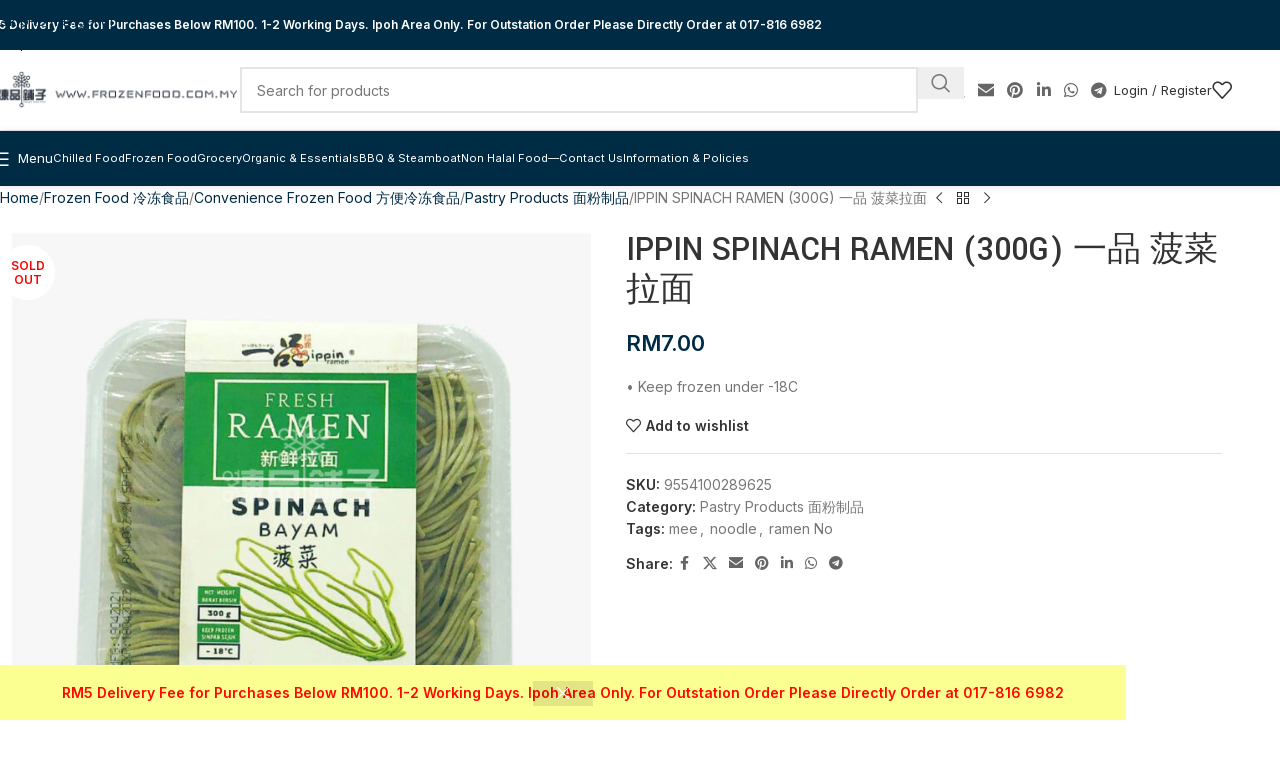

--- FILE ---
content_type: text/html; charset=UTF-8
request_url: https://frozenfood.com.my/product/ippin-spinach-ramen-300g-%E4%B8%80%E5%93%81-%E8%8F%A0%E8%8F%9C%E6%8B%89%E9%9D%A2/
body_size: 236626
content:
<!DOCTYPE html><html lang=en-GB><head><style>img.lazy{min-height:1px}</style><link href=https://frozenfood.com.my/wp20200327/wp-content/plugins/w3-total-cache/pub/js/lazyload.min.js as=script><meta charset="UTF-8"><link rel=profile href=https://gmpg.org/xfn/11><link rel=pingback href=https://frozenfood.com.my/wp20200327/xmlrpc.php> <script data-cfasync=false data-no-defer=1 data-no-minify=1 data-no-optimize=1>var ewww_webp_supported=!1;function check_webp_feature(A,e){var w;e=void 0!==e?e:function(){},ewww_webp_supported?e(ewww_webp_supported):((w=new Image).onload=function(){ewww_webp_supported=0<w.width&&0<w.height,e&&e(ewww_webp_supported)},w.onerror=function(){e&&e(!1)},w.src="data:image/webp;base64,"+{alpha:"UklGRkoAAABXRUJQVlA4WAoAAAAQAAAAAAAAAAAAQUxQSAwAAAARBxAR/Q9ERP8DAABWUDggGAAAABQBAJ0BKgEAAQAAAP4AAA3AAP7mtQAAAA=="}[A])}check_webp_feature("alpha");</script><script data-cfasync=false data-no-defer=1 data-no-minify=1 data-no-optimize=1>var Arrive=function(c,w){"use strict";if(c.MutationObserver&&"undefined"!=typeof HTMLElement){var r,a=0,u=(r=HTMLElement.prototype.matches||HTMLElement.prototype.webkitMatchesSelector||HTMLElement.prototype.mozMatchesSelector||HTMLElement.prototype.msMatchesSelector,{matchesSelector:function(e,t){return e instanceof HTMLElement&&r.call(e,t)},addMethod:function(e,t,r){var a=e[t];e[t]=function(){return r.length==arguments.length?r.apply(this,arguments):"function"==typeof a?a.apply(this,arguments):void 0}},callCallbacks:function(e,t){t&&t.options.onceOnly&&1==t.firedElems.length&&(e=[e[0]]);for(var r,a=0;r=e[a];a++)r&&r.callback&&r.callback.call(r.elem,r.elem);t&&t.options.onceOnly&&1==t.firedElems.length&&t.me.unbindEventWithSelectorAndCallback.call(t.target,t.selector,t.callback)},checkChildNodesRecursively:function(e,t,r,a){for(var i,n=0;i=e[n];n++)r(i,t,a)&&a.push({callback:t.callback,elem:i}),0<i.childNodes.length&&u.checkChildNodesRecursively(i.childNodes,t,r,a)},mergeArrays:function(e,t){var r,a={};for(r in e)e.hasOwnProperty(r)&&(a[r]=e[r]);for(r in t)t.hasOwnProperty(r)&&(a[r]=t[r]);return a},toElementsArray:function(e){return e=void 0!==e&&("number"!=typeof e.length||e===c)?[e]:e}}),e=(l.prototype.addEvent=function(e,t,r,a){a={target:e,selector:t,options:r,callback:a,firedElems:[]};return this._beforeAdding&&this._beforeAdding(a),this._eventsBucket.push(a),a},l.prototype.removeEvent=function(e){for(var t,r=this._eventsBucket.length-1;t=this._eventsBucket[r];r--)e(t)&&(this._beforeRemoving&&this._beforeRemoving(t),(t=this._eventsBucket.splice(r,1))&&t.length&&(t[0].callback=null))},l.prototype.beforeAdding=function(e){this._beforeAdding=e},l.prototype.beforeRemoving=function(e){this._beforeRemoving=e},l),t=function(i,n){var o=new e,l=this,s={fireOnAttributesModification:!1};return o.beforeAdding(function(t){var e=t.target;e!==c.document&&e!==c||(e=document.getElementsByTagName("html")[0]);var r=new MutationObserver(function(e){n.call(this,e,t)}),a=i(t.options);r.observe(e,a),t.observer=r,t.me=l}),o.beforeRemoving(function(e){e.observer.disconnect()}),this.bindEvent=function(e,t,r){t=u.mergeArrays(s,t);for(var a=u.toElementsArray(this),i=0;i<a.length;i++)o.addEvent(a[i],e,t,r)},this.unbindEvent=function(){var r=u.toElementsArray(this);o.removeEvent(function(e){for(var t=0;t<r.length;t++)if(this===w||e.target===r[t])return!0;return!1})},this.unbindEventWithSelectorOrCallback=function(r){var a=u.toElementsArray(this),i=r,e="function"==typeof r?function(e){for(var t=0;t<a.length;t++)if((this===w||e.target===a[t])&&e.callback===i)return!0;return!1}:function(e){for(var t=0;t<a.length;t++)if((this===w||e.target===a[t])&&e.selector===r)return!0;return!1};o.removeEvent(e)},this.unbindEventWithSelectorAndCallback=function(r,a){var i=u.toElementsArray(this);o.removeEvent(function(e){for(var t=0;t<i.length;t++)if((this===w||e.target===i[t])&&e.selector===r&&e.callback===a)return!0;return!1})},this},i=new function(){var s={fireOnAttributesModification:!1,onceOnly:!1,existing:!1};function n(e,t,r){return!(!u.matchesSelector(e,t.selector)||(e._id===w&&(e._id=a++),-1!=t.firedElems.indexOf(e._id)))&&(t.firedElems.push(e._id),!0)}var c=(i=new t(function(e){var t={attributes:!1,childList:!0,subtree:!0};return e.fireOnAttributesModification&&(t.attributes=!0),t},function(e,i){e.forEach(function(e){var t=e.addedNodes,r=e.target,a=[];null!==t&&0<t.length?u.checkChildNodesRecursively(t,i,n,a):"attributes"===e.type&&n(r,i)&&a.push({callback:i.callback,elem:r}),u.callCallbacks(a,i)})})).bindEvent;return i.bindEvent=function(e,t,r){t=void 0===r?(r=t,s):u.mergeArrays(s,t);var a=u.toElementsArray(this);if(t.existing){for(var i=[],n=0;n<a.length;n++)for(var o=a[n].querySelectorAll(e),l=0;l<o.length;l++)i.push({callback:r,elem:o[l]});if(t.onceOnly&&i.length)return r.call(i[0].elem,i[0].elem);setTimeout(u.callCallbacks,1,i)}c.call(this,e,t,r)},i},o=new function(){var a={};function i(e,t){return u.matchesSelector(e,t.selector)}var n=(o=new t(function(){return{childList:!0,subtree:!0}},function(e,r){e.forEach(function(e){var t=e.removedNodes,e=[];null!==t&&0<t.length&&u.checkChildNodesRecursively(t,r,i,e),u.callCallbacks(e,r)})})).bindEvent;return o.bindEvent=function(e,t,r){t=void 0===r?(r=t,a):u.mergeArrays(a,t),n.call(this,e,t,r)},o};d(HTMLElement.prototype),d(NodeList.prototype),d(HTMLCollection.prototype),d(HTMLDocument.prototype),d(Window.prototype);var n={};return s(i,n,"unbindAllArrive"),s(o,n,"unbindAllLeave"),n}function l(){this._eventsBucket=[],this._beforeAdding=null,this._beforeRemoving=null}function s(e,t,r){u.addMethod(t,r,e.unbindEvent),u.addMethod(t,r,e.unbindEventWithSelectorOrCallback),u.addMethod(t,r,e.unbindEventWithSelectorAndCallback)}function d(e){e.arrive=i.bindEvent,s(i,e,"unbindArrive"),e.leave=o.bindEvent,s(o,e,"unbindLeave")}}(window,void 0),ewww_webp_supported=!1;function check_webp_feature(e,t){var r;ewww_webp_supported?t(ewww_webp_supported):((r=new Image).onload=function(){ewww_webp_supported=0<r.width&&0<r.height,t(ewww_webp_supported)},r.onerror=function(){t(!1)},r.src="data:image/webp;base64,"+{alpha:"UklGRkoAAABXRUJQVlA4WAoAAAAQAAAAAAAAAAAAQUxQSAwAAAARBxAR/Q9ERP8DAABWUDggGAAAABQBAJ0BKgEAAQAAAP4AAA3AAP7mtQAAAA==",animation:"UklGRlIAAABXRUJQVlA4WAoAAAASAAAAAAAAAAAAQU5JTQYAAAD/////AABBTk1GJgAAAAAAAAAAAAAAAAAAAGQAAABWUDhMDQAAAC8AAAAQBxAREYiI/gcA"}[e])}function ewwwLoadImages(e){if(e){for(var t=document.querySelectorAll(".batch-image img, .image-wrapper a, .ngg-pro-masonry-item a, .ngg-galleria-offscreen-seo-wrapper a"),r=0,a=t.length;r<a;r++)ewwwAttr(t[r],"data-src",t[r].getAttribute("data-webp")),ewwwAttr(t[r],"data-thumbnail",t[r].getAttribute("data-webp-thumbnail"));for(var i=document.querySelectorAll("div.woocommerce-product-gallery__image"),r=0,a=i.length;r<a;r++)ewwwAttr(i[r],"data-thumb",i[r].getAttribute("data-webp-thumb"))}for(var n=document.querySelectorAll("video"),r=0,a=n.length;r<a;r++)ewwwAttr(n[r],"poster",e?n[r].getAttribute("data-poster-webp"):n[r].getAttribute("data-poster-image"));for(var o,l=document.querySelectorAll("img.ewww_webp_lazy_load"),r=0,a=l.length;r<a;r++)e&&(ewwwAttr(l[r],"data-lazy-srcset",l[r].getAttribute("data-lazy-srcset-webp")),ewwwAttr(l[r],"data-srcset",l[r].getAttribute("data-srcset-webp")),ewwwAttr(l[r],"data-lazy-src",l[r].getAttribute("data-lazy-src-webp")),ewwwAttr(l[r],"data-src",l[r].getAttribute("data-src-webp")),ewwwAttr(l[r],"data-orig-file",l[r].getAttribute("data-webp-orig-file")),ewwwAttr(l[r],"data-medium-file",l[r].getAttribute("data-webp-medium-file")),ewwwAttr(l[r],"data-large-file",l[r].getAttribute("data-webp-large-file")),null!=(o=l[r].getAttribute("srcset"))&&!1!==o&&o.includes("R0lGOD")&&ewwwAttr(l[r],"src",l[r].getAttribute("data-lazy-src-webp"))),l[r].className=l[r].className.replace(/\bewww_webp_lazy_load\b/,"");for(var s=document.querySelectorAll(".ewww_webp"),r=0,a=s.length;r<a;r++)e?(ewwwAttr(s[r],"srcset",s[r].getAttribute("data-srcset-webp")),ewwwAttr(s[r],"src",s[r].getAttribute("data-src-webp")),ewwwAttr(s[r],"data-orig-file",s[r].getAttribute("data-webp-orig-file")),ewwwAttr(s[r],"data-medium-file",s[r].getAttribute("data-webp-medium-file")),ewwwAttr(s[r],"data-large-file",s[r].getAttribute("data-webp-large-file")),ewwwAttr(s[r],"data-large_image",s[r].getAttribute("data-webp-large_image")),ewwwAttr(s[r],"data-src",s[r].getAttribute("data-webp-src"))):(ewwwAttr(s[r],"srcset",s[r].getAttribute("data-srcset-img")),ewwwAttr(s[r],"src",s[r].getAttribute("data-src-img"))),s[r].className=s[r].className.replace(/\bewww_webp\b/,"ewww_webp_loaded");window.jQuery&&jQuery.fn.isotope&&jQuery.fn.imagesLoaded&&(jQuery(".fusion-posts-container-infinite").imagesLoaded(function(){jQuery(".fusion-posts-container-infinite").hasClass("isotope")&&jQuery(".fusion-posts-container-infinite").isotope()}),jQuery(".fusion-portfolio:not(.fusion-recent-works) .fusion-portfolio-wrapper").imagesLoaded(function(){jQuery(".fusion-portfolio:not(.fusion-recent-works) .fusion-portfolio-wrapper").isotope()}))}function ewwwWebPInit(e){ewwwLoadImages(e),ewwwNggLoadGalleries(e),document.arrive(".ewww_webp",function(){ewwwLoadImages(e)}),document.arrive(".ewww_webp_lazy_load",function(){ewwwLoadImages(e)}),document.arrive("videos",function(){ewwwLoadImages(e)}),"loading"==document.readyState?document.addEventListener("DOMContentLoaded",ewwwJSONParserInit):("undefined"!=typeof galleries&&ewwwNggParseGalleries(e),ewwwWooParseVariations(e))}function ewwwAttr(e,t,r){null!=r&&!1!==r&&e.setAttribute(t,r)}function ewwwJSONParserInit(){"undefined"!=typeof galleries&&check_webp_feature("alpha",ewwwNggParseGalleries),check_webp_feature("alpha",ewwwWooParseVariations)}function ewwwWooParseVariations(e){if(e)for(var t=document.querySelectorAll("form.variations_form"),r=0,a=t.length;r<a;r++){var i=t[r].getAttribute("data-product_variations"),n=!1;try{for(var o in i=JSON.parse(i))void 0!==i[o]&&void 0!==i[o].image&&(void 0!==i[o].image.src_webp&&(i[o].image.src=i[o].image.src_webp,n=!0),void 0!==i[o].image.srcset_webp&&(i[o].image.srcset=i[o].image.srcset_webp,n=!0),void 0!==i[o].image.full_src_webp&&(i[o].image.full_src=i[o].image.full_src_webp,n=!0),void 0!==i[o].image.gallery_thumbnail_src_webp&&(i[o].image.gallery_thumbnail_src=i[o].image.gallery_thumbnail_src_webp,n=!0),void 0!==i[o].image.thumb_src_webp&&(i[o].image.thumb_src=i[o].image.thumb_src_webp,n=!0));n&&ewwwAttr(t[r],"data-product_variations",JSON.stringify(i))}catch(e){}}}function ewwwNggParseGalleries(e){if(e)for(var t in galleries){var r=galleries[t];galleries[t].images_list=ewwwNggParseImageList(r.images_list)}}function ewwwNggLoadGalleries(e){e&&document.addEventListener("ngg.galleria.themeadded",function(e,t){window.ngg_galleria._create_backup=window.ngg_galleria.create,window.ngg_galleria.create=function(e,t){var r=$(e).data("id");return galleries["gallery_"+r].images_list=ewwwNggParseImageList(galleries["gallery_"+r].images_list),window.ngg_galleria._create_backup(e,t)}})}function ewwwNggParseImageList(e){for(var t in e){var r=e[t];if(void 0!==r["image-webp"]&&(e[t].image=r["image-webp"],delete e[t]["image-webp"]),void 0!==r["thumb-webp"]&&(e[t].thumb=r["thumb-webp"],delete e[t]["thumb-webp"]),void 0!==r.full_image_webp&&(e[t].full_image=r.full_image_webp,delete e[t].full_image_webp),void 0!==r.srcsets)for(var a in r.srcsets)nggSrcset=r.srcsets[a],void 0!==r.srcsets[a+"-webp"]&&(e[t].srcsets[a]=r.srcsets[a+"-webp"],delete e[t].srcsets[a+"-webp"]);if(void 0!==r.full_srcsets)for(var i in r.full_srcsets)nggFSrcset=r.full_srcsets[i],void 0!==r.full_srcsets[i+"-webp"]&&(e[t].full_srcsets[i]=r.full_srcsets[i+"-webp"],delete e[t].full_srcsets[i+"-webp"])}return e}check_webp_feature("alpha",ewwwWebPInit);</script><meta name='robots' content='index, follow, max-image-preview:large, max-snippet:-1, max-video-preview:-1'><title>IPPIN SPINACH RAMEN (300G) 一品 菠菜拉面 - Frozen Food Best Priced Quality Delivery Ipoh, Perak, Malaysia</title><link rel=canonical href=https://frozenfood.com.my/product/ippin-spinach-ramen-300g-一品-菠菜拉面/ ><meta property="og:locale" content="en_GB"><meta property="og:type" content="article"><meta property="og:title" content="IPPIN SPINACH RAMEN (300G) 一品 菠菜拉面 - Frozen Food Best Priced Quality Delivery Ipoh, Perak, Malaysia"><meta property="og:description" content="• Keep frozen under -18C"><meta property="og:url" content="https://frozenfood.com.my/product/ippin-spinach-ramen-300g-一品-菠菜拉面/"><meta property="og:site_name" content="Frozen Food Best Priced Quality Delivery Ipoh, Perak, Malaysia"><meta property="article:modified_time" content="2022-08-23T08:48:41+00:00"><meta property="og:image" content="https://cdn.frozenfood.com.my/wp20200327/wp-content/uploads/2021/11/14131154/IPPIN-SPINACH-RAMEN-300G-%E4%B8%80%E5%93%81-%E8%8F%A0%E8%8F%9C%E6%8B%89%E9%9D%A2.jpg"><meta property="og:image:width" content="1024"><meta property="og:image:height" content="1024"><meta property="og:image:type" content="image/jpeg"><meta name="twitter:card" content="summary_large_image"> <script type=application/ld+json class=yoast-schema-graph>{"@context":"https://schema.org","@graph":[{"@type":"WebPage","@id":"https://frozenfood.com.my/product/ippin-spinach-ramen-300g-%e4%b8%80%e5%93%81-%e8%8f%a0%e8%8f%9c%e6%8b%89%e9%9d%a2/","url":"https://frozenfood.com.my/product/ippin-spinach-ramen-300g-%e4%b8%80%e5%93%81-%e8%8f%a0%e8%8f%9c%e6%8b%89%e9%9d%a2/","name":"IPPIN SPINACH RAMEN (300G) 一品 菠菜拉面 - Frozen Food Best Priced Quality Delivery Ipoh, Perak, Malaysia","isPartOf":{"@id":"https://frozenfood.com.my/#website"},"primaryImageOfPage":{"@id":"https://frozenfood.com.my/product/ippin-spinach-ramen-300g-%e4%b8%80%e5%93%81-%e8%8f%a0%e8%8f%9c%e6%8b%89%e9%9d%a2/#primaryimage"},"image":{"@id":"https://frozenfood.com.my/product/ippin-spinach-ramen-300g-%e4%b8%80%e5%93%81-%e8%8f%a0%e8%8f%9c%e6%8b%89%e9%9d%a2/#primaryimage"},"thumbnailUrl":"https://cdn.frozenfood.com.my/wp20200327/wp-content/uploads/2021/11/14131154/IPPIN-SPINACH-RAMEN-300G-%E4%B8%80%E5%93%81-%E8%8F%A0%E8%8F%9C%E6%8B%89%E9%9D%A2.jpg","datePublished":"2021-11-14T05:12:26+00:00","dateModified":"2022-08-23T08:48:41+00:00","breadcrumb":{"@id":"https://frozenfood.com.my/product/ippin-spinach-ramen-300g-%e4%b8%80%e5%93%81-%e8%8f%a0%e8%8f%9c%e6%8b%89%e9%9d%a2/#breadcrumb"},"inLanguage":"en-GB","potentialAction":[{"@type":"ReadAction","target":["https://frozenfood.com.my/product/ippin-spinach-ramen-300g-%e4%b8%80%e5%93%81-%e8%8f%a0%e8%8f%9c%e6%8b%89%e9%9d%a2/"]}]},{"@type":"ImageObject","inLanguage":"en-GB","@id":"https://frozenfood.com.my/product/ippin-spinach-ramen-300g-%e4%b8%80%e5%93%81-%e8%8f%a0%e8%8f%9c%e6%8b%89%e9%9d%a2/#primaryimage","url":"https://cdn.frozenfood.com.my/wp20200327/wp-content/uploads/2021/11/14131154/IPPIN-SPINACH-RAMEN-300G-%E4%B8%80%E5%93%81-%E8%8F%A0%E8%8F%9C%E6%8B%89%E9%9D%A2.jpg","contentUrl":"https://cdn.frozenfood.com.my/wp20200327/wp-content/uploads/2021/11/14131154/IPPIN-SPINACH-RAMEN-300G-%E4%B8%80%E5%93%81-%E8%8F%A0%E8%8F%9C%E6%8B%89%E9%9D%A2.jpg","width":1024,"height":1024},{"@type":"BreadcrumbList","@id":"https://frozenfood.com.my/product/ippin-spinach-ramen-300g-%e4%b8%80%e5%93%81-%e8%8f%a0%e8%8f%9c%e6%8b%89%e9%9d%a2/#breadcrumb","itemListElement":[{"@type":"ListItem","position":1,"name":"Home","item":"https://frozenfood.com.my/"},{"@type":"ListItem","position":2,"name":"Shop 所有物品","item":"https://frozenfood.com.my/"},{"@type":"ListItem","position":3,"name":"IPPIN SPINACH RAMEN (300G) 一品 菠菜拉面"}]},{"@type":"WebSite","@id":"https://frozenfood.com.my/#website","url":"https://frozenfood.com.my/","name":"Frozen Food Best Priced Quality Delivery Ipoh, Perak, Malaysia","description":"Same Day Home local food delivery at one stop","potentialAction":[{"@type":"SearchAction","target":{"@type":"EntryPoint","urlTemplate":"https://frozenfood.com.my/?s={search_term_string}"},"query-input":{"@type":"PropertyValueSpecification","valueRequired":true,"valueName":"search_term_string"}}],"inLanguage":"en-GB"}]}</script> <link rel=dns-prefetch href=//capi-automation.s3.us-east-2.amazonaws.com><link rel=dns-prefetch href=//fonts.googleapis.com><link rel=dns-prefetch href=//www.googletagmanager.com><link rel=dns-prefetch href=//assets.frozenfood.com.my><link rel=alternate type=application/rss+xml title="Frozen Food Best Priced Quality Delivery Ipoh, Perak, Malaysia &raquo; Feed" href=https://frozenfood.com.my/feed/ ><link rel=alternate type=application/rss+xml title="Frozen Food Best Priced Quality Delivery Ipoh, Perak, Malaysia &raquo; Comments Feed" href=https://frozenfood.com.my/comments/feed/ ><link rel=alternate title="oEmbed (JSON)" type=application/json+oembed href="https://frozenfood.com.my/wp-json/oembed/1.0/embed?url=https%3A%2F%2Ffrozenfood.com.my%2Fproduct%2Fippin-spinach-ramen-300g-%25e4%25b8%2580%25e5%2593%2581-%25e8%258f%25a0%25e8%258f%259c%25e6%258b%2589%25e9%259d%25a2%2F"><link rel=alternate title="oEmbed (XML)" type=text/xml+oembed href="https://frozenfood.com.my/wp-json/oembed/1.0/embed?url=https%3A%2F%2Ffrozenfood.com.my%2Fproduct%2Fippin-spinach-ramen-300g-%25e4%25b8%2580%25e5%2593%2581-%25e8%258f%25a0%25e8%258f%259c%25e6%258b%2589%25e9%259d%25a2%2F&#038;format=xml"><style id=wp-img-auto-sizes-contain-inline-css>img:is([sizes=auto i],[sizes^="auto," i]){contain-intrinsic-size:3000px 1500px}</style><link rel=stylesheet id=bstock-sync-css href='https://assets.frozenfood.com.my/wp20200327/wp-content/plugins/bstock-sync/public/css/bstock-sync-public.css?ver=1.0.0' type=text/css media=all><link rel=stylesheet id=woo-related-products-css href='https://assets.frozenfood.com.my/wp20200327/wp-content/plugins/woo-related-products-refresh-on-reload/public/css/woo-related-products-public.css?ver=1.0.0' type=text/css media=all><style id=woocommerce-inline-inline-css>.woocommerce form .form-row
.required{visibility:visible}</style><link rel=stylesheet id=metorik-css-css href='https://assets.frozenfood.com.my/wp20200327/wp-content/plugins/metorik-helper/assets/css/metorik.css?ver=2.0.10' type=text/css media=all><link rel=stylesheet id=js_composer_front-css href='https://assets.frozenfood.com.my/wp20200327/wp-content/uploads/2023/03/js_composer-1679123120.css?ver=8.3.8' type=text/css media=all><link rel=stylesheet id=wd-style-base-css href='https://assets.frozenfood.com.my/wp20200327/wp-content/themes/woodmart/css/parts/base.min.css?ver=8.3.8' type=text/css media=all><link rel=stylesheet id=wd-helpers-wpb-elem-css href='https://assets.frozenfood.com.my/wp20200327/wp-content/themes/woodmart/css/parts/helpers-wpb-elem.min.css?ver=8.3.8' type=text/css media=all><link rel=stylesheet id=wd-lazy-loading-css href='https://assets.frozenfood.com.my/wp20200327/wp-content/themes/woodmart/css/parts/opt-lazy-load.min.css?ver=8.3.8' type=text/css media=all><link rel=stylesheet id=wd-wpbakery-base-css href='https://assets.frozenfood.com.my/wp20200327/wp-content/themes/woodmart/css/parts/int-wpb-base.min.css?ver=8.3.8' type=text/css media=all><link rel=stylesheet id=wd-wpbakery-base-deprecated-css href='https://assets.frozenfood.com.my/wp20200327/wp-content/themes/woodmart/css/parts/int-wpb-base-deprecated.min.css?ver=8.3.8' type=text/css media=all><link rel=stylesheet id=wd-int-wordfence-css href='https://assets.frozenfood.com.my/wp20200327/wp-content/themes/woodmart/css/parts/int-wordfence.min.css?ver=8.3.8' type=text/css media=all><link rel=stylesheet id=wd-woocommerce-base-css href='https://assets.frozenfood.com.my/wp20200327/wp-content/themes/woodmart/css/parts/woocommerce-base.min.css?ver=8.3.8' type=text/css media=all><link rel=stylesheet id=wd-mod-star-rating-css href='https://assets.frozenfood.com.my/wp20200327/wp-content/themes/woodmart/css/parts/mod-star-rating.min.css?ver=8.3.8' type=text/css media=all><link rel=stylesheet id=wd-woocommerce-block-notices-css href='https://assets.frozenfood.com.my/wp20200327/wp-content/themes/woodmart/css/parts/woo-mod-block-notices.min.css?ver=8.3.8' type=text/css media=all><link rel=stylesheet id=wd-woo-mod-quantity-css href='https://assets.frozenfood.com.my/wp20200327/wp-content/themes/woodmart/css/parts/woo-mod-quantity.min.css?ver=8.3.8' type=text/css media=all><link rel=stylesheet id=wd-woo-opt-free-progress-bar-css href='https://assets.frozenfood.com.my/wp20200327/wp-content/themes/woodmart/css/parts/woo-opt-free-progress-bar.min.css?ver=8.3.8' type=text/css media=all><link rel=stylesheet id=wd-woo-mod-progress-bar-css href='https://assets.frozenfood.com.my/wp20200327/wp-content/themes/woodmart/css/parts/woo-mod-progress-bar.min.css?ver=8.3.8' type=text/css media=all><link rel=stylesheet id=wd-woo-single-prod-el-base-css href='https://assets.frozenfood.com.my/wp20200327/wp-content/themes/woodmart/css/parts/woo-single-prod-el-base.min.css?ver=8.3.8' type=text/css media=all><link rel=stylesheet id=wd-woo-mod-stock-status-css href='https://assets.frozenfood.com.my/wp20200327/wp-content/themes/woodmart/css/parts/woo-mod-stock-status.min.css?ver=8.3.8' type=text/css media=all><link rel=stylesheet id=wd-woo-mod-shop-attributes-css href='https://assets.frozenfood.com.my/wp20200327/wp-content/themes/woodmart/css/parts/woo-mod-shop-attributes.min.css?ver=8.3.8' type=text/css media=all><link rel=stylesheet id=wd-opt-carousel-disable-css href='https://assets.frozenfood.com.my/wp20200327/wp-content/themes/woodmart/css/parts/opt-carousel-disable.min.css?ver=8.3.8' type=text/css media=all><link rel=stylesheet id=child-style-css href='https://assets.frozenfood.com.my/wp20200327/wp-content/themes/woodmart-child/style.css?ver=8.3.8' type=text/css media=all><link rel=stylesheet id=wd-woo-opt-demo-store-css href='https://assets.frozenfood.com.my/wp20200327/wp-content/themes/woodmart/css/parts/woo-opt-demo-store.min.css?ver=8.3.8' type=text/css media=all><link rel=stylesheet id=wd-header-base-css href='https://assets.frozenfood.com.my/wp20200327/wp-content/themes/woodmart/css/parts/header-base.min.css?ver=8.3.8' type=text/css media=all><link rel=stylesheet id=wd-mod-tools-css href='https://assets.frozenfood.com.my/wp20200327/wp-content/themes/woodmart/css/parts/mod-tools.min.css?ver=8.3.8' type=text/css media=all><link rel=stylesheet id=wd-header-elements-base-css href='https://assets.frozenfood.com.my/wp20200327/wp-content/themes/woodmart/css/parts/header-el-base.min.css?ver=8.3.8' type=text/css media=all><link rel=stylesheet id=wd-header-search-css href='https://assets.frozenfood.com.my/wp20200327/wp-content/themes/woodmart/css/parts/header-el-search.min.css?ver=8.3.8' type=text/css media=all><link rel=stylesheet id=wd-header-search-form-css href='https://assets.frozenfood.com.my/wp20200327/wp-content/themes/woodmart/css/parts/header-el-search-form.min.css?ver=8.3.8' type=text/css media=all><link rel=stylesheet id=wd-wd-search-form-css href='https://assets.frozenfood.com.my/wp20200327/wp-content/themes/woodmart/css/parts/wd-search-form.min.css?ver=8.3.8' type=text/css media=all><link rel=stylesheet id=wd-wd-search-results-css href='https://assets.frozenfood.com.my/wp20200327/wp-content/themes/woodmart/css/parts/wd-search-results.min.css?ver=8.3.8' type=text/css media=all><link rel=stylesheet id=wd-wd-search-dropdown-css href='https://assets.frozenfood.com.my/wp20200327/wp-content/themes/woodmart/css/parts/wd-search-dropdown.min.css?ver=8.3.8' type=text/css media=all><link rel=stylesheet id=wd-social-icons-css href='https://assets.frozenfood.com.my/wp20200327/wp-content/themes/woodmart/css/parts/el-social-icons.min.css?ver=8.3.8' type=text/css media=all><link rel=stylesheet id=wd-header-my-account-dropdown-css href='https://assets.frozenfood.com.my/wp20200327/wp-content/themes/woodmart/css/parts/header-el-my-account-dropdown.min.css?ver=8.3.8' type=text/css media=all><link rel=stylesheet id=wd-woo-mod-login-form-css href='https://assets.frozenfood.com.my/wp20200327/wp-content/themes/woodmart/css/parts/woo-mod-login-form.min.css?ver=8.3.8' type=text/css media=all><link rel=stylesheet id=wd-header-my-account-css href='https://assets.frozenfood.com.my/wp20200327/wp-content/themes/woodmart/css/parts/header-el-my-account.min.css?ver=8.3.8' type=text/css media=all><link rel=stylesheet id=wd-header-mobile-nav-dropdown-css href='https://assets.frozenfood.com.my/wp20200327/wp-content/themes/woodmart/css/parts/header-el-mobile-nav-dropdown.min.css?ver=8.3.8' type=text/css media=all><link rel=stylesheet id=wd-header-fullscreen-menu-css href='https://assets.frozenfood.com.my/wp20200327/wp-content/themes/woodmart/css/parts/header-el-fullscreen-menu.min.css?ver=8.3.8' type=text/css media=all><link rel=stylesheet id=wd-woo-single-prod-predefined-css href='https://assets.frozenfood.com.my/wp20200327/wp-content/themes/woodmart/css/parts/woo-single-prod-predefined.min.css?ver=8.3.8' type=text/css media=all><link rel=stylesheet id=wd-woo-single-prod-and-quick-view-predefined-css href='https://assets.frozenfood.com.my/wp20200327/wp-content/themes/woodmart/css/parts/woo-single-prod-and-quick-view-predefined.min.css?ver=8.3.8' type=text/css media=all><link rel=stylesheet id=wd-woo-single-prod-el-tabs-predefined-css href='https://assets.frozenfood.com.my/wp20200327/wp-content/themes/woodmart/css/parts/woo-single-prod-el-tabs-predefined.min.css?ver=8.3.8' type=text/css media=all><link rel=stylesheet id=wd-woo-single-prod-el-navigation-css href='https://assets.frozenfood.com.my/wp20200327/wp-content/themes/woodmart/css/parts/woo-single-prod-el-navigation.min.css?ver=8.3.8' type=text/css media=all><link rel=stylesheet id=wd-photoswipe-css href='https://assets.frozenfood.com.my/wp20200327/wp-content/themes/woodmart/css/parts/lib-photoswipe.min.css?ver=8.3.8' type=text/css media=all><link rel=stylesheet id=wd-woo-single-prod-el-gallery-css href='https://assets.frozenfood.com.my/wp20200327/wp-content/themes/woodmart/css/parts/woo-single-prod-el-gallery.min.css?ver=8.3.8' type=text/css media=all><link rel=stylesheet id=wd-swiper-css href='https://assets.frozenfood.com.my/wp20200327/wp-content/themes/woodmart/css/parts/lib-swiper.min.css?ver=8.3.8' type=text/css media=all><link rel=stylesheet id=wd-woo-mod-product-labels-css href='https://assets.frozenfood.com.my/wp20200327/wp-content/themes/woodmart/css/parts/woo-mod-product-labels.min.css?ver=8.3.8' type=text/css media=all><link rel=stylesheet id=wd-woo-mod-product-labels-round-css href='https://assets.frozenfood.com.my/wp20200327/wp-content/themes/woodmart/css/parts/woo-mod-product-labels-round.min.css?ver=8.3.8' type=text/css media=all><link rel=stylesheet id=wd-swiper-arrows-css href='https://assets.frozenfood.com.my/wp20200327/wp-content/themes/woodmart/css/parts/lib-swiper-arrows.min.css?ver=8.3.8' type=text/css media=all><link rel=stylesheet id=wd-accordion-css href='https://assets.frozenfood.com.my/wp20200327/wp-content/themes/woodmart/css/parts/el-accordion.min.css?ver=8.3.8' type=text/css media=all><link rel=stylesheet id=wd-accordion-elem-wpb-css href='https://assets.frozenfood.com.my/wp20200327/wp-content/themes/woodmart/css/parts/el-accordion-wpb-elem.min.css?ver=8.3.8' type=text/css media=all><link rel=stylesheet id=wd-product-loop-css href='https://assets.frozenfood.com.my/wp20200327/wp-content/themes/woodmart/css/parts/woo-product-loop.min.css?ver=8.3.8' type=text/css media=all><link rel=stylesheet id=wd-product-loop-quick-css href='https://assets.frozenfood.com.my/wp20200327/wp-content/themes/woodmart/css/parts/woo-product-loop-quick.min.css?ver=8.3.8' type=text/css media=all><link rel=stylesheet id=wd-woo-mod-quantity-overlap-css href='https://assets.frozenfood.com.my/wp20200327/wp-content/themes/woodmart/css/parts/woo-mod-quantity-overlap.min.css?ver=8.3.8' type=text/css media=all><link rel=stylesheet id=wd-woo-opt-title-limit-css href='https://assets.frozenfood.com.my/wp20200327/wp-content/themes/woodmart/css/parts/woo-opt-title-limit.min.css?ver=8.3.8' type=text/css media=all><link rel=stylesheet id=wd-mfp-popup-css href='https://assets.frozenfood.com.my/wp20200327/wp-content/themes/woodmart/css/parts/lib-magnific-popup.min.css?ver=8.3.8' type=text/css media=all><link rel=stylesheet id=wd-mod-animations-transform-css href='https://assets.frozenfood.com.my/wp20200327/wp-content/themes/woodmart/css/parts/mod-animations-transform.min.css?ver=8.3.8' type=text/css media=all><link rel=stylesheet id=wd-mod-transform-css href='https://assets.frozenfood.com.my/wp20200327/wp-content/themes/woodmart/css/parts/mod-transform.min.css?ver=8.3.8' type=text/css media=all><link rel=stylesheet id=wd-swiper-pagin-css href='https://assets.frozenfood.com.my/wp20200327/wp-content/themes/woodmart/css/parts/lib-swiper-pagin.min.css?ver=8.3.8' type=text/css media=all><link rel=stylesheet id=wd-footer-base-css href='https://assets.frozenfood.com.my/wp20200327/wp-content/themes/woodmart/css/parts/footer-base.min.css?ver=8.3.8' type=text/css media=all><link rel=stylesheet id=wd-scroll-top-css href='https://assets.frozenfood.com.my/wp20200327/wp-content/themes/woodmart/css/parts/opt-scrolltotop.min.css?ver=8.3.8' type=text/css media=all><link rel=stylesheet id=wd-bottom-toolbar-css href='https://assets.frozenfood.com.my/wp20200327/wp-content/themes/woodmart/css/parts/opt-bottom-toolbar.min.css?ver=8.3.8' type=text/css media=all><link rel=stylesheet id=xts-google-fonts-css href='https://fonts.googleapis.com/css?family=Inter%3A400%2C600%7CYantramanav%3A400%2C700%2C500%7CLato%3A400%2C700&#038;display=swap&#038;ver=8.3.8' type=text/css media=all> <script src="https://assets.frozenfood.com.my/wp20200327/wp-includes/js/jquery/jquery.min.js?ver=3.7.1" id=jquery-core-js></script> <script src="https://assets.frozenfood.com.my/wp20200327/wp-includes/js/jquery/jquery-migrate.min.js?ver=3.4.1" id=jquery-migrate-js></script> <script src="https://assets.frozenfood.com.my/wp20200327/wp-content/plugins/bstock-sync/public/js/bstock-sync-public.js?ver=1.0.0" id=bstock-sync-js></script> <script src="https://assets.frozenfood.com.my/wp20200327/wp-content/plugins/woocommerce/assets/js/jquery-blockui/jquery.blockUI.min.js?ver=2.7.0-wc.10.4.3" id=wc-jquery-blockui-js data-wp-strategy=defer></script> <script id=wc-add-to-cart-js-extra>var wc_add_to_cart_params={"ajax_url":"/wp20200327/wp-admin/admin-ajax.php","wc_ajax_url":"/?wc-ajax=%%endpoint%%","i18n_view_cart":"View basket","cart_url":"https://frozenfood.com.my/shop/shopping-cart/","is_cart":"","cart_redirect_after_add":"no"};</script> <script src="https://assets.frozenfood.com.my/wp20200327/wp-content/plugins/woocommerce/assets/js/frontend/add-to-cart.min.js?ver=10.4.3" id=wc-add-to-cart-js data-wp-strategy=defer></script> <script src="https://assets.frozenfood.com.my/wp20200327/wp-content/plugins/woocommerce/assets/js/zoom/jquery.zoom.min.js?ver=1.7.21-wc.10.4.3" id=wc-zoom-js defer=defer data-wp-strategy=defer></script> <script id=wc-single-product-js-extra>var wc_single_product_params={"i18n_required_rating_text":"Please select a rating","i18n_rating_options":["1 of 5 stars","2 of 5 stars","3 of 5 stars","4 of 5 stars","5 of 5 stars"],"i18n_product_gallery_trigger_text":"View full-screen image gallery","review_rating_required":"yes","flexslider":{"rtl":false,"animation":"slide","smoothHeight":true,"directionNav":false,"controlNav":"thumbnails","slideshow":false,"animationSpeed":500,"animationLoop":false,"allowOneSlide":false},"zoom_enabled":"","zoom_options":[],"photoswipe_enabled":"","photoswipe_options":{"shareEl":false,"closeOnScroll":false,"history":false,"hideAnimationDuration":0,"showAnimationDuration":0},"flexslider_enabled":""};</script> <script src="https://assets.frozenfood.com.my/wp20200327/wp-content/plugins/woocommerce/assets/js/frontend/single-product.min.js?ver=10.4.3" id=wc-single-product-js defer=defer data-wp-strategy=defer></script> <script src="https://assets.frozenfood.com.my/wp20200327/wp-content/plugins/woocommerce/assets/js/js-cookie/js.cookie.min.js?ver=2.1.4-wc.10.4.3" id=wc-js-cookie-js defer=defer data-wp-strategy=defer></script> <script id=woocommerce-js-extra>var woocommerce_params={"ajax_url":"/wp20200327/wp-admin/admin-ajax.php","wc_ajax_url":"/?wc-ajax=%%endpoint%%","i18n_password_show":"Show password","i18n_password_hide":"Hide password"};</script> <script src="https://assets.frozenfood.com.my/wp20200327/wp-content/plugins/woocommerce/assets/js/frontend/woocommerce.min.js?ver=10.4.3" id=woocommerce-js defer=defer data-wp-strategy=defer></script> <script src="https://assets.frozenfood.com.my/wp20200327/wp-content/plugins/js_composer/assets/js/vendors/woocommerce-add-to-cart.js?ver=8.6.1" id=vc_woocommerce-add-to-cart-js-js></script> <script src="https://assets.frozenfood.com.my/wp20200327/wp-content/themes/woodmart/js/libs/device.min.js?ver=8.3.8" id=wd-device-library-js></script> <script src="https://assets.frozenfood.com.my/wp20200327/wp-content/themes/woodmart/js/scripts/global/scrollBar.min.js?ver=8.3.8" id=wd-scrollbar-js></script> <script></script><link rel=https://api.w.org/ href=https://frozenfood.com.my/wp-json/ ><link rel=alternate title=JSON type=application/json href=https://frozenfood.com.my/wp-json/wp/v2/product/16111>  <script async src="https://www.googletagmanager.com/gtag/js?id=G-96LFR7JN6M"></script> <script>window.dataLayer=window.dataLayer||[];function gtag(){dataLayer.push(arguments);}
gtag('js',new Date());gtag('config','G-96LFR7JN6M');</script> <meta name="generator" content="Site Kit by Google 1.170.0"><meta name="facebook-domain-verification" content="0t6txmv4xun9nnoz6kxjex5wf7cjv5"><meta name="viewport" content="width=device-width, initial-scale=1.0, maximum-scale=1.0, user-scalable=no"><link rel=preload as=font href="https://frozenfood.com.my/wp20200327/wp-content/themes/woodmart/fonts/woodmart-font-1-400.woff2?v=8.3.8" type=font/woff2 crossorigin> <noscript><style>.woocommerce-product-gallery{opacity:1 !important}</style></noscript> <script >!function(f,b,e,v,n,t,s){if(f.fbq)return;n=f.fbq=function(){n.callMethod?n.callMethod.apply(n,arguments):n.queue.push(arguments)};if(!f._fbq)f._fbq=n;n.push=n;n.loaded=!0;n.version='2.0';n.queue=[];t=b.createElement(e);t.async=!0;t.src=v;s=b.getElementsByTagName(e)[0];s.parentNode.insertBefore(t,s)}(window,document,'script','https://connect.facebook.net/en_US/fbevents.js');</script>  <script >fbq('init','192843886030032',{},{"agent":"woocommerce_6-10.4.3-3.5.15"});document.addEventListener('DOMContentLoaded',function(){document.body.insertAdjacentHTML('beforeend','<div class=\"wc-facebook-pixel-event-placeholder\"></div>');},false);</script> <meta name="generator" content="Powered by WPBakery Page Builder - drag and drop page builder for WordPress."> <noscript><style>.lazyload[data-src]{display:none !important}</style></noscript><style>.lazyload{background-image:none !important}.lazyload:before{background-image:none !important}</style><style>.wp-block-gallery.is-cropped .blocks-gallery-item
picture{height:100%;width:100%}</style><link rel=icon href=https://cdn.frozenfood.com.my/wp20200327/wp-content/uploads/2021/05/16142625/cropped-favicon-logo-url-01-32x32.png sizes=32x32><link rel=icon href=https://cdn.frozenfood.com.my/wp20200327/wp-content/uploads/2021/05/16142625/cropped-favicon-logo-url-01-192x192.png sizes=192x192><link rel=apple-touch-icon href=https://cdn.frozenfood.com.my/wp20200327/wp-content/uploads/2021/05/16142625/cropped-favicon-logo-url-01-180x180.png><meta name="msapplication-TileImage" content="https://cdn.frozenfood.com.my/wp20200327/wp-content/uploads/2021/05/16142625/cropped-favicon-logo-url-01-270x270.png"><style id=wp-custom-css>.woocommerce-store-notice{background-color:#fbff92 !important;color:#ff0800 !important;text-align:center;font-weight:800}</style><style></style><noscript><style>.wpb_animate_when_almost_visible{opacity:1}</style></noscript><style id=wd-style-default_header-css data-type=wd-style-default_header>/*<![CDATA[*/:root{--wd-top-bar-h:50px;--wd-top-bar-sm-h:60px;--wd-top-bar-sticky-h: .00001px;--wd-top-bar-brd-w: .00001px;--wd-header-general-h:80px;--wd-header-general-sm-h:65px;--wd-header-general-sticky-h:55px;--wd-header-general-brd-w:1px;--wd-header-bottom-h:55px;--wd-header-bottom-sm-h: .00001px;--wd-header-bottom-sticky-h:40px;--wd-header-bottom-brd-w: .00001px;--wd-header-clone-h: .00001px;--wd-header-brd-w:calc(var(--wd-top-bar-brd-w) + var(--wd-header-general-brd-w) + var(--wd-header-bottom-brd-w));--wd-header-h:calc(var(--wd-top-bar-h) + var(--wd-header-general-h) + var(--wd-header-bottom-h) + var(--wd-header-brd-w));--wd-header-sticky-h:calc(var(--wd-top-bar-sticky-h) + var(--wd-header-general-sticky-h) + var(--wd-header-bottom-sticky-h) + var(--wd-header-clone-h) + var(--wd-header-brd-w));--wd-header-sm-h:calc(var(--wd-top-bar-sm-h) + var(--wd-header-general-sm-h) + var(--wd-header-bottom-sm-h) + var(--wd-header-brd-w))}.whb-top-bar .wd-dropdown{margin-top:4px}.whb-top-bar .wd-dropdown:after{height:15px}.whb-sticked .whb-general-header .wd-dropdown:not(.sub-sub-menu){margin-top:6.5px}.whb-sticked .whb-general-header .wd-dropdown:not(.sub-sub-menu):after{height:17.5px}:root:has(.whb-general-header.whb-border-boxed){--wd-header-general-brd-w: .00001px}@media (max-width: 1024px){:root:has(.whb-general-header.whb-hidden-mobile){--wd-header-general-brd-w: .00001px}}.whb-header-bottom .wd-dropdown{margin-top:6.5px}.whb-header-bottom .wd-dropdown:after{height:17.5px}.whb-sticked .whb-header-bottom .wd-dropdown:not(.sub-sub-menu){margin-top:-1px}.whb-sticked .whb-header-bottom .wd-dropdown:not(.sub-sub-menu):after{height:10px}.whb-top-bar{background-color:rgba(0, 43, 68, 1)}.whb-l8nhjxmn952leur0i3w6
form.searchform{--wd-form-height:46px}.whb-lslh6rxlb7axgvb5rmj2
form.searchform{--wd-form-height:42px}.whb-general-header{border-color:rgba(129, 129, 129, 0.2);border-bottom-width:1px;border-bottom-style:solid}.whb-header-bottom{background-color:rgba(0, 43, 68, 1)}/*]]>*/</style><style id=wd-style-theme_settings_default-css data-type=wd-style-theme_settings_default>/*<![CDATA[*/@font-face{font-weight:normal;font-style:normal;font-family:"woodmart-font";src:url("//frozenfood.com.my/wp20200327/wp-content/themes/woodmart/fonts/woodmart-font-1-400.woff2?v=8.3.8") format("woff2");font-display:swap}:root{--wd-text-font:"Inter", Arial, Helvetica, sans-serif;--wd-text-font-weight:400;--wd-text-color:#777;--wd-text-font-size:14px;--wd-title-font:"Yantramanav", Arial, Helvetica, sans-serif;--wd-title-font-weight:500;--wd-title-transform:none;--wd-title-color:#242424;--wd-entities-title-font:"Yantramanav", Arial, Helvetica, sans-serif;--wd-entities-title-font-weight:500;--wd-entities-title-transform:none;--wd-entities-title-color:#333;--wd-entities-title-color-hover:rgb(51 51 51 / 65%);--wd-alternative-font:"Lato", Arial, Helvetica, sans-serif;--wd-widget-title-font:"Yantramanav", Arial, Helvetica, sans-serif;--wd-widget-title-font-weight:500;--wd-widget-title-transform:none;--wd-widget-title-color:#333;--wd-widget-title-font-size:16px;--wd-header-el-font:"Inter", Arial, Helvetica, sans-serif;--wd-header-el-font-weight:400;--wd-header-el-transform:none;--wd-header-el-font-size:13px;--wd-otl-style:dotted;--wd-otl-width:2px;--wd-primary-color:rgb(0,43,68);--wd-alternative-color:#fbbc34;--btn-default-bgcolor:#f7f7f7;--btn-default-bgcolor-hover:rgb(239,239,239);--btn-accented-bgcolor:rgb(0,43,68);--btn-accented-bgcolor-hover:rgba(0,43,68,0.89);--wd-form-brd-width:2px;--notices-success-bg:#459647;--notices-success-color:#fff;--notices-warning-bg:#E0B252;--notices-warning-color:#fff;--wd-link-color:rgb(0,43,68);--wd-link-color-hover:rgb(0,43,68)}.wd-age-verify-wrap{--wd-popup-width:500px}.wd-popup.wd-promo-popup{background-color:#111;background-image:none;background-repeat:no-repeat;background-size:contain;background-position:left center}.wd-promo-popup-wrap{--wd-popup-width:800px}:is(.woodmart-woocommerce-layered-nav, .wd-product-category-filter) .wd-scroll-content{max-height:280px}.wd-page-title .wd-page-title-bg
img{object-fit:cover;object-position:center center}.wd-footer{background-color:rgb(0,43,68);background-image:none;background-size:cover}.mfp-wrap.wd-popup-quick-view-wrap{--wd-popup-width:920px}.wd-builder-off .wd-fbt.wd-design-side{--wd-form-width:250px}:root{--wd-container-w:1222px;--wd-form-brd-radius:0px;--btn-default-color:#333;--btn-default-color-hover:#333;--btn-accented-color:#fff;--btn-accented-color-hover:#fff;--btn-default-brd-radius:0px;--btn-default-box-shadow:none;--btn-default-box-shadow-hover:none;--btn-default-box-shadow-active:none;--btn-default-bottom:0px;--btn-accented-bottom-active:-1px;--btn-accented-brd-radius:0px;--btn-accented-box-shadow:inset 0 -2px 0 rgba(0, 0, 0, .15);--btn-accented-box-shadow-hover:inset 0 -2px 0 rgba(0, 0, 0, .15);--wd-brd-radius:0px}@media (min-width: 1222px){[data-vc-full-width]:not([data-vc-stretch-content]),:is(.vc_section,.vc_row).wd-section-stretch{padding-left:calc((100vw - 1222px - var(--wd-sticky-nav-w) - var(--wd-scroll-w)) / 2);padding-right:calc((100vw - 1222px - var(--wd-sticky-nav-w) - var(--wd-scroll-w)) / 2)}}.wd-page-title{background-color:rgb(0,43,68)}@media screen and (max-width: 600px){#footer_hb_brands{display:none}}.woodmart-product-categories .wc-default-cat{display:block}.wd-compare-btn,.product-compare-button,.wd-compare-icon{display:none}.product-label.out-of-stock,.in-stock{color:red !important}.woodmart-nav-link{font-size:0.8rem !important}searchform input[type=text]{border:1px
solid grey}#shipping_method
label{color:red !important}@media (min-width: 1025px){}/*]]>*/</style><style id=global-styles-inline-css>/*<![CDATA[*/:root{--wp--preset--aspect-ratio--square:1;--wp--preset--aspect-ratio--4-3:4/3;--wp--preset--aspect-ratio--3-4:3/4;--wp--preset--aspect-ratio--3-2:3/2;--wp--preset--aspect-ratio--2-3:2/3;--wp--preset--aspect-ratio--16-9:16/9;--wp--preset--aspect-ratio--9-16:9/16;--wp--preset--color--black:#000;--wp--preset--color--cyan-bluish-gray:#abb8c3;--wp--preset--color--white:#fff;--wp--preset--color--pale-pink:#f78da7;--wp--preset--color--vivid-red:#cf2e2e;--wp--preset--color--luminous-vivid-orange:#ff6900;--wp--preset--color--luminous-vivid-amber:#fcb900;--wp--preset--color--light-green-cyan:#7bdcb5;--wp--preset--color--vivid-green-cyan:#00d084;--wp--preset--color--pale-cyan-blue:#8ed1fc;--wp--preset--color--vivid-cyan-blue:#0693e3;--wp--preset--color--vivid-purple:#9b51e0;--wp--preset--gradient--vivid-cyan-blue-to-vivid-purple:linear-gradient(135deg,rgb(6,147,227) 0%,rgb(155,81,224) 100%);--wp--preset--gradient--light-green-cyan-to-vivid-green-cyan:linear-gradient(135deg,rgb(122,220,180) 0%,rgb(0,208,130) 100%);--wp--preset--gradient--luminous-vivid-amber-to-luminous-vivid-orange:linear-gradient(135deg,rgb(252,185,0) 0%,rgb(255,105,0) 100%);--wp--preset--gradient--luminous-vivid-orange-to-vivid-red:linear-gradient(135deg,rgb(255,105,0) 0%,rgb(207,46,46) 100%);--wp--preset--gradient--very-light-gray-to-cyan-bluish-gray:linear-gradient(135deg,rgb(238,238,238) 0%,rgb(169,184,195) 100%);--wp--preset--gradient--cool-to-warm-spectrum:linear-gradient(135deg,rgb(74,234,220) 0%,rgb(151,120,209) 20%,rgb(207,42,186) 40%,rgb(238,44,130) 60%,rgb(251,105,98) 80%,rgb(254,248,76) 100%);--wp--preset--gradient--blush-light-purple:linear-gradient(135deg,rgb(255,206,236) 0%,rgb(152,150,240) 100%);--wp--preset--gradient--blush-bordeaux:linear-gradient(135deg,rgb(254,205,165) 0%,rgb(254,45,45) 50%,rgb(107,0,62) 100%);--wp--preset--gradient--luminous-dusk:linear-gradient(135deg,rgb(255,203,112) 0%,rgb(199,81,192) 50%,rgb(65,88,208) 100%);--wp--preset--gradient--pale-ocean:linear-gradient(135deg,rgb(255,245,203) 0%,rgb(182,227,212) 50%,rgb(51,167,181) 100%);--wp--preset--gradient--electric-grass:linear-gradient(135deg,rgb(202,248,128) 0%,rgb(113,206,126) 100%);--wp--preset--gradient--midnight:linear-gradient(135deg,rgb(2,3,129) 0%,rgb(40,116,252) 100%);--wp--preset--font-size--small:13px;--wp--preset--font-size--medium:20px;--wp--preset--font-size--large:36px;--wp--preset--font-size--x-large:42px;--wp--preset--spacing--20:0.44rem;--wp--preset--spacing--30:0.67rem;--wp--preset--spacing--40:1rem;--wp--preset--spacing--50:1.5rem;--wp--preset--spacing--60:2.25rem;--wp--preset--spacing--70:3.38rem;--wp--preset--spacing--80:5.06rem;--wp--preset--shadow--natural:6px 6px 9px rgba(0, 0, 0, 0.2);--wp--preset--shadow--deep:12px 12px 50px rgba(0, 0, 0, 0.4);--wp--preset--shadow--sharp:6px 6px 0px rgba(0, 0, 0, 0.2);--wp--preset--shadow--outlined:6px 6px 0px -3px rgb(255, 255, 255), 6px 6px rgb(0, 0, 0);--wp--preset--shadow--crisp:6px 6px 0px rgb(0, 0, 0)}:where(body){margin:0}.wp-site-blocks>.alignleft{float:left;margin-right:2em}.wp-site-blocks>.alignright{float:right;margin-left:2em}.wp-site-blocks>.aligncenter{justify-content:center;margin-left:auto;margin-right:auto}:where(.is-layout-flex){gap:0.5em}:where(.is-layout-grid){gap:0.5em}.is-layout-flow>.alignleft{float:left;margin-inline-start:0;margin-inline-end:2em}.is-layout-flow>.alignright{float:right;margin-inline-start:2em;margin-inline-end:0}.is-layout-flow>.aligncenter{margin-left:auto !important;margin-right:auto !important}.is-layout-constrained>.alignleft{float:left;margin-inline-start:0;margin-inline-end:2em}.is-layout-constrained>.alignright{float:right;margin-inline-start:2em;margin-inline-end:0}.is-layout-constrained>.aligncenter{margin-left:auto !important;margin-right:auto !important}.is-layout-constrained>:where(:not(.alignleft):not(.alignright):not(.alignfull)){margin-left:auto !important;margin-right:auto !important}body .is-layout-flex{display:flex}.is-layout-flex{flex-wrap:wrap;align-items:center}.is-layout-flex>:is(*,div){margin:0}body .is-layout-grid{display:grid}.is-layout-grid>:is(*,div){margin:0}body{padding-top:0px;padding-right:0px;padding-bottom:0px;padding-left:0px}a:where(:not(.wp-element-button)){text-decoration:none}:root :where(.wp-element-button,.wp-block-button__link){background-color:#32373c;border-width:0;color:#fff;font-family:inherit;font-size:inherit;font-style:inherit;font-weight:inherit;letter-spacing:inherit;line-height:inherit;padding-top:calc(0.667em + 2px);padding-right:calc(1.333em + 2px);padding-bottom:calc(0.667em + 2px);padding-left:calc(1.333em + 2px);text-decoration:none;text-transform:inherit}.has-black-color{color:var(--wp--preset--color--black) !important}.has-cyan-bluish-gray-color{color:var(--wp--preset--color--cyan-bluish-gray) !important}.has-white-color{color:var(--wp--preset--color--white) !important}.has-pale-pink-color{color:var(--wp--preset--color--pale-pink) !important}.has-vivid-red-color{color:var(--wp--preset--color--vivid-red) !important}.has-luminous-vivid-orange-color{color:var(--wp--preset--color--luminous-vivid-orange) !important}.has-luminous-vivid-amber-color{color:var(--wp--preset--color--luminous-vivid-amber) !important}.has-light-green-cyan-color{color:var(--wp--preset--color--light-green-cyan) !important}.has-vivid-green-cyan-color{color:var(--wp--preset--color--vivid-green-cyan) !important}.has-pale-cyan-blue-color{color:var(--wp--preset--color--pale-cyan-blue) !important}.has-vivid-cyan-blue-color{color:var(--wp--preset--color--vivid-cyan-blue) !important}.has-vivid-purple-color{color:var(--wp--preset--color--vivid-purple) !important}.has-black-background-color{background-color:var(--wp--preset--color--black) !important}.has-cyan-bluish-gray-background-color{background-color:var(--wp--preset--color--cyan-bluish-gray) !important}.has-white-background-color{background-color:var(--wp--preset--color--white) !important}.has-pale-pink-background-color{background-color:var(--wp--preset--color--pale-pink) !important}.has-vivid-red-background-color{background-color:var(--wp--preset--color--vivid-red) !important}.has-luminous-vivid-orange-background-color{background-color:var(--wp--preset--color--luminous-vivid-orange) !important}.has-luminous-vivid-amber-background-color{background-color:var(--wp--preset--color--luminous-vivid-amber) !important}.has-light-green-cyan-background-color{background-color:var(--wp--preset--color--light-green-cyan) !important}.has-vivid-green-cyan-background-color{background-color:var(--wp--preset--color--vivid-green-cyan) !important}.has-pale-cyan-blue-background-color{background-color:var(--wp--preset--color--pale-cyan-blue) !important}.has-vivid-cyan-blue-background-color{background-color:var(--wp--preset--color--vivid-cyan-blue) !important}.has-vivid-purple-background-color{background-color:var(--wp--preset--color--vivid-purple) !important}.has-black-border-color{border-color:var(--wp--preset--color--black) !important}.has-cyan-bluish-gray-border-color{border-color:var(--wp--preset--color--cyan-bluish-gray) !important}.has-white-border-color{border-color:var(--wp--preset--color--white) !important}.has-pale-pink-border-color{border-color:var(--wp--preset--color--pale-pink) !important}.has-vivid-red-border-color{border-color:var(--wp--preset--color--vivid-red) !important}.has-luminous-vivid-orange-border-color{border-color:var(--wp--preset--color--luminous-vivid-orange) !important}.has-luminous-vivid-amber-border-color{border-color:var(--wp--preset--color--luminous-vivid-amber) !important}.has-light-green-cyan-border-color{border-color:var(--wp--preset--color--light-green-cyan) !important}.has-vivid-green-cyan-border-color{border-color:var(--wp--preset--color--vivid-green-cyan) !important}.has-pale-cyan-blue-border-color{border-color:var(--wp--preset--color--pale-cyan-blue) !important}.has-vivid-cyan-blue-border-color{border-color:var(--wp--preset--color--vivid-cyan-blue) !important}.has-vivid-purple-border-color{border-color:var(--wp--preset--color--vivid-purple) !important}.has-vivid-cyan-blue-to-vivid-purple-gradient-background{background:var(--wp--preset--gradient--vivid-cyan-blue-to-vivid-purple) !important}.has-light-green-cyan-to-vivid-green-cyan-gradient-background{background:var(--wp--preset--gradient--light-green-cyan-to-vivid-green-cyan) !important}.has-luminous-vivid-amber-to-luminous-vivid-orange-gradient-background{background:var(--wp--preset--gradient--luminous-vivid-amber-to-luminous-vivid-orange) !important}.has-luminous-vivid-orange-to-vivid-red-gradient-background{background:var(--wp--preset--gradient--luminous-vivid-orange-to-vivid-red) !important}.has-very-light-gray-to-cyan-bluish-gray-gradient-background{background:var(--wp--preset--gradient--very-light-gray-to-cyan-bluish-gray) !important}.has-cool-to-warm-spectrum-gradient-background{background:var(--wp--preset--gradient--cool-to-warm-spectrum) !important}.has-blush-light-purple-gradient-background{background:var(--wp--preset--gradient--blush-light-purple) !important}.has-blush-bordeaux-gradient-background{background:var(--wp--preset--gradient--blush-bordeaux) !important}.has-luminous-dusk-gradient-background{background:var(--wp--preset--gradient--luminous-dusk) !important}.has-pale-ocean-gradient-background{background:var(--wp--preset--gradient--pale-ocean) !important}.has-electric-grass-gradient-background{background:var(--wp--preset--gradient--electric-grass) !important}.has-midnight-gradient-background{background:var(--wp--preset--gradient--midnight) !important}.has-small-font-size{font-size:var(--wp--preset--font-size--small) !important}.has-medium-font-size{font-size:var(--wp--preset--font-size--medium) !important}.has-large-font-size{font-size:var(--wp--preset--font-size--large) !important}.has-x-large-font-size{font-size:var(--wp--preset--font-size--x-large) !important}/*]]>*/</style><link rel=stylesheet id=dashicons-css href='https://assets.frozenfood.com.my/wp20200327/wp-includes/css/dashicons.min.css?ver=7150aef6c2cf9fedaae1b54d18aae49e' type=text/css media=all></head><body data-rsssl=1 class="wp-singular product-template-default single single-product postid-16111 wp-theme-woodmart wp-child-theme-woodmart-child theme-woodmart woocommerce woocommerce-page woocommerce-demo-store woocommerce-no-js wrapper-full-width  catalog-mode-on categories-accordion-on sticky-toolbar-on wpb-js-composer js-comp-ver-8.6.1 vc_responsive"> <script id=wd-flicker-fix></script><p role=complementary aria-label="Store notice" class="woocommerce-store-notice demo_store" data-notice-id=9ad56958e6ce2fbd1575b789b492bd55 style=display:none;>RM5 Delivery Fee for Purchases Below RM100. 1-2 Working Days. Ipoh Area Only. For Outstation Order Please Directly Order at 017-816 6982 <a role=button href=# class=woocommerce-store-notice__dismiss-link>Dismiss</a></p><div class=wd-skip-links> <a href=#menu-mainmenu_2021_06_10_new class="wd-skip-navigation btn"> Skip to navigation	</a> <a href=#main-content class="wd-skip-content btn"> Skip to main content	</a></div><style class=wd-preloader-style>/*<![CDATA[*/html{overflow-y:scroll}html
body{overflow:hidden;max-height:calc(100vh - var(--wd-admin-bar-h))}/*]]>*/</style><div class="wd-preloader color-scheme-light"><style>.wd-preloader{background-color:#fff}@keyframes wd-preloader-Rotate{0%{transform:scale(1) rotate(0deg)}50%{transform:scale(0.8) rotate(360deg)}100%{transform:scale(1) rotate(720deg)}}.wd-preloader-img:before{content:"";display:block;width:50px;height:50px;border:2px
solid #BBB;border-top-color:#000;border-radius:50%;animation:wd-preloader-Rotate 2s cubic-bezier(0.63, 0.09, 0.26, 0.96) infinite }.color-scheme-light .wd-preloader-img:before{border-color:rgba(255,255,255,0.2);border-top-color:#fff}@keyframes wd-preloader-fadeOut{from{visibility:visible}to{visibility:hidden}}.wd-preloader{position:fixed;top:0;left:0;right:0;bottom:0;opacity:1;visibility:visible;z-index:2500;display:flex;justify-content:center;align-items:center;animation:wd-preloader-fadeOut 20s ease both;transition:opacity .4s ease}.wd-preloader.preloader-hide{pointer-events:none;opacity:0 !important}.wd-preloader-img{max-width:300px;max-height:300px}</style><div class=wd-preloader-img></div></div><div class="wd-page-wrapper website-wrapper"><header class="whb-header whb-default_header whb-sticky-shadow whb-scroll-stick whb-sticky-real"><div class=whb-main-header><div class="whb-row whb-top-bar whb-not-sticky-row whb-with-bg whb-without-border whb-color-dark whb-with-shadow whb-flex-flex-middle"><div class=container><div class="whb-flex-row whb-top-bar-inner"><div class="whb-column whb-col-left whb-column5 whb-visible-lg"><div class="wd-header-text reset-last-child whb-6l5y1eay522jehk73pi2"><div class="whb-column whb-col-left whb-visible-lg"><div class="wd-header-text set-cont-mb-s reset-last-child "><span style="color: #ffffff;"><strong class=color-white>RM5 Delivery Fee for Purchases Below RM100. 1-2 Working Days. Ipoh Area Only. For Outstation Order Please Directly Order at <strong>017-816 6982</strong></strong></span></div></div></div></div><div class="whb-column whb-col-center whb-column6 whb-visible-lg whb-empty-column"></div><div class="whb-column whb-col-right whb-column7 whb-visible-lg whb-empty-column"></div><div class="whb-column whb-col-mobile whb-column_mobile1 whb-hidden-lg"><div class="wd-header-text reset-last-child whb-o6d2g034k8th0wtrk5m7"><span style="color: #ffffff;">RM5 Delivery Fee for Purchases Below RM100. 1-2 Working Days. Ipoh Area Only. For Outstation Order Please Directly Order at 017-816 6982</span></div></div></div></div></div><div class="whb-row whb-general-header whb-sticky-row whb-without-bg whb-border-fullwidth whb-color-dark whb-flex-flex-middle"><div class=container><div class="whb-flex-row whb-general-header-inner"><div class="whb-column whb-col-left whb-column8 whb-visible-lg"><div class="site-logo whb-250rtwdwz5p8e5b7tpw0 wd-switch-logo"> <a href=https://frozenfood.com.my/ class="wd-logo wd-main-logo" rel=home aria-label="Site logo"> <picture><source type=image/webp data-srcset=https://cdn.frozenfood.com.my/wp20200327/wp-content/uploads/2021/05/16142623/web-logo-url-01.png.webp><img src="[data-uri]" alt="Frozen Food Best Priced Quality Delivery Ipoh, Perak, Malaysia" style="max-width: 250px;" loading=lazy data-eio=p data-src=https://cdn.frozenfood.com.my/wp20200327/wp-content/uploads/2021/05/16142623/web-logo-url-01.png decoding=async class=lazyload width=2048 height=322 data-eio-rwidth=2048 data-eio-rheight=322></picture><noscript><img class=lazy src="data:image/svg+xml,%3Csvg%20xmlns='http://www.w3.org/2000/svg'%20viewBox='0%200%201%201'%3E%3C/svg%3E" data-src=https://cdn.frozenfood.com.my/wp20200327/wp-content/uploads/2021/05/16142623/web-logo-url-01.png alt="Frozen Food Best Priced Quality Delivery Ipoh, Perak, Malaysia" style="max-width: 250px;" data-eio=l></noscript>	</a> <a href=https://frozenfood.com.my/ class="wd-logo wd-sticky-logo" rel=home> <picture><source type=image/webp data-srcset=https://cdn.frozenfood.com.my/wp20200327/wp-content/uploads/2021/05/16142623/web-logo-url-01.png.webp><img src="[data-uri]" alt="Frozen Food Best Priced Quality Delivery Ipoh, Perak, Malaysia" style="max-width: 250px;" data-eio=p data-src=https://cdn.frozenfood.com.my/wp20200327/wp-content/uploads/2021/05/16142623/web-logo-url-01.png decoding=async class=lazyload width=2048 height=322 data-eio-rwidth=2048 data-eio-rheight=322></picture><noscript><img class=lazy src="data:image/svg+xml,%3Csvg%20xmlns='http://www.w3.org/2000/svg'%20viewBox='0%200%201%201'%3E%3C/svg%3E" data-src=https://cdn.frozenfood.com.my/wp20200327/wp-content/uploads/2021/05/16142623/web-logo-url-01.png alt="Frozen Food Best Priced Quality Delivery Ipoh, Perak, Malaysia" style="max-width: 250px;" data-eio=l></noscript>		</a></div></div><div class="whb-column whb-col-center whb-column9 whb-visible-lg"><div class="wd-search-form  wd-header-search-form wd-display-form whb-l8nhjxmn952leur0i3w6"><form role=search method=get class="searchform  wd-style-default woodmart-ajax-search" action=https://frozenfood.com.my/  data-thumbnail=1 data-price=1 data-post_type=product data-count=20 data-sku=1 data-symbols_count=3 data-include_cat_search=no autocomplete=off> <input type=text class=s placeholder="Search for products" value name=s aria-label=Search title="Search for products" required> <input type=hidden name=post_type value=product><span tabindex=0 aria-label="Clear search" class="wd-clear-search wd-role-btn wd-hide"></span> <button type=submit class=searchsubmit> <span> Search	</span> </button></form><div class=wd-search-results-wrapper><div class="wd-search-results wd-dropdown-results wd-dropdown wd-scroll"><div class=wd-scroll-content></div></div></div></div><div class=" wd-social-icons  wd-style-default social-share wd-shape-circle  whb-iz0u3hdiqjr4k2c6yfhi color-scheme-dark text-center"> <a rel="noopener noreferrer nofollow" href="https://www.facebook.com/sharer/sharer.php?u=https://frozenfood.com.my/product/ippin-spinach-ramen-300g-%e4%b8%80%e5%93%81-%e8%8f%a0%e8%8f%9c%e6%8b%89%e9%9d%a2/" target=_blank class=" wd-social-icon social-facebook" aria-label="Facebook social link"> <span class=wd-icon></span> </a> <a rel="noopener noreferrer nofollow" href="https://x.com/share?url=https://frozenfood.com.my/product/ippin-spinach-ramen-300g-%e4%b8%80%e5%93%81-%e8%8f%a0%e8%8f%9c%e6%8b%89%e9%9d%a2/" target=_blank class=" wd-social-icon social-twitter" aria-label="X social link"> <span class=wd-icon></span> </a> <a rel="noopener noreferrer nofollow" href="mailto:?subject=Check%20this%20https://frozenfood.com.my/product/ippin-spinach-ramen-300g-%e4%b8%80%e5%93%81-%e8%8f%a0%e8%8f%9c%e6%8b%89%e9%9d%a2/" target=_blank class=" wd-social-icon social-email" aria-label="Email social link"> <span class=wd-icon></span> </a> <a rel="noopener noreferrer nofollow" href="https://pinterest.com/pin/create/button/?url=https://frozenfood.com.my/product/ippin-spinach-ramen-300g-%e4%b8%80%e5%93%81-%e8%8f%a0%e8%8f%9c%e6%8b%89%e9%9d%a2/&media=https://cdn.frozenfood.com.my/wp20200327/wp-content/uploads/2021/11/14131154/IPPIN-SPINACH-RAMEN-300G-%E4%B8%80%E5%93%81-%E8%8F%A0%E8%8F%9C%E6%8B%89%E9%9D%A2.jpg&description=IPPIN+SPINACH+RAMEN+%28300G%29+%E4%B8%80%E5%93%81+%E8%8F%A0%E8%8F%9C%E6%8B%89%E9%9D%A2" target=_blank class=" wd-social-icon social-pinterest" aria-label="Pinterest social link"> <span class=wd-icon></span> </a> <a rel="noopener noreferrer nofollow" href="https://www.linkedin.com/shareArticle?mini=true&url=https://frozenfood.com.my/product/ippin-spinach-ramen-300g-%e4%b8%80%e5%93%81-%e8%8f%a0%e8%8f%9c%e6%8b%89%e9%9d%a2/" target=_blank class=" wd-social-icon social-linkedin" aria-label="Linkedin social link"> <span class=wd-icon></span> </a> <a rel="noopener noreferrer nofollow" href="https://api.whatsapp.com/send?text=https%3A%2F%2Ffrozenfood.com.my%2Fproduct%2Fippin-spinach-ramen-300g-%25e4%25b8%2580%25e5%2593%2581-%25e8%258f%25a0%25e8%258f%259c%25e6%258b%2589%25e9%259d%25a2%2F" target=_blank class="wd-hide-md  wd-social-icon social-whatsapp" aria-label="WhatsApp social link"> <span class=wd-icon></span> </a><a rel="noopener noreferrer nofollow" href="whatsapp://send?text=https%3A%2F%2Ffrozenfood.com.my%2Fproduct%2Fippin-spinach-ramen-300g-%25e4%25b8%2580%25e5%2593%2581-%25e8%258f%25a0%25e8%258f%259c%25e6%258b%2589%25e9%259d%25a2%2F" target=_blank class="wd-hide-lg  wd-social-icon social-whatsapp" aria-label="WhatsApp social link"> <span class=wd-icon></span> </a> <a rel="noopener noreferrer nofollow" href="https://telegram.me/share/url?url=https://frozenfood.com.my/product/ippin-spinach-ramen-300g-%e4%b8%80%e5%93%81-%e8%8f%a0%e8%8f%9c%e6%8b%89%e9%9d%a2/" target=_blank class=" wd-social-icon social-tg" aria-label="Telegram social link"> <span class=wd-icon></span> </a></div></div><div class="whb-column whb-col-right whb-column10 whb-visible-lg"><div class="wd-header-my-account wd-tools-element wd-event-hover wd-design-1 wd-account-style-text whb-2b8mjqhbtvxz16jtxdrd"> <a href=https://frozenfood.com.my/shop/my-account/ title="My account"> <span class=wd-tools-icon> </span> <span class=wd-tools-text> Login / Register	</span></a><div class="wd-dropdown wd-dropdown-register color-scheme-dark"><div class="login-dropdown-inner woocommerce"> <span class=wd-heading><span class=title>Sign in</span><a class=create-account-link href="https://frozenfood.com.my/shop/my-account/?action=register">Create an Account</a></span><form id=customer_login method=post class="login woocommerce-form woocommerce-form-login hidden-form" action=https://frozenfood.com.my/shop/my-account/ ><p class="woocommerce-FormRow woocommerce-FormRow--wide form-row form-row-wide form-row-username"> <label for=username>Username or email address&nbsp;<span class=required aria-hidden=true>*</span><span class=screen-reader-text>Required</span></label> <input type=text class="woocommerce-Input woocommerce-Input--text input-text" name=username id=username autocomplete=username value></p><p class="woocommerce-FormRow woocommerce-FormRow--wide form-row form-row-wide form-row-password"> <label for=password>Password&nbsp;<span class=required aria-hidden=true>*</span><span class=screen-reader-text>Required</span></label> <input class="woocommerce-Input woocommerce-Input--text input-text" type=password name=password id=password autocomplete=current-password></p><p class="form-row form-row-btn"> <input type=hidden id=woocommerce-login-nonce name=woocommerce-login-nonce value=83a1d60aa9><input type=hidden name=_wp_http_referer value=/product/ippin-spinach-ramen-300g-%E4%B8%80%E5%93%81-%E8%8F%A0%E8%8F%9C%E6%8B%89%E9%9D%A2/ >		<button type=submit class="button woocommerce-button woocommerce-form-login__submit" name=login value="Log in">Log in</button></p><p class=login-form-footer> <a href=https://frozenfood.com.my/shop/my-account/lost-password/ class="woocommerce-LostPassword lost_password">Lost your password?</a> <label class="woocommerce-form__label woocommerce-form__label-for-checkbox woocommerce-form-login__rememberme"> <input class="woocommerce-form__input woocommerce-form__input-checkbox" name=rememberme type=checkbox value=forever title="Remember me" aria-label="Remember me"> <span>Remember me</span> </label></p></form></div></div></div><div class="wd-header-wishlist wd-tools-element wd-style-icon wd-design-2 whb-i8977fqp1lmve3hyjltf" title="My Wishlist"> <a href=https://frozenfood.com.my/wishlist/ title="Wishlist products"> <span class=wd-tools-icon> </span><span class=wd-tools-text> Wishlist	</span></a></div></div><div class="whb-column whb-mobile-left whb-column_mobile2 whb-hidden-lg"><div class="wd-tools-element wd-header-mobile-nav wd-style-text wd-design-1 whb-wn5z894j1g5n0yp3eeuz"> <a href=# rel=nofollow aria-label="Open mobile menu"> <span class=wd-tools-icon> </span><span class=wd-tools-text>Menu</span></a></div><div class="site-logo whb-g5z57bkgtznbk6v9pll5 wd-switch-logo"> <a href=https://frozenfood.com.my/ class="wd-logo wd-main-logo" rel=home aria-label="Site logo"> <picture><source type=image/webp data-srcset=https://cdn.frozenfood.com.my/wp20200327/wp-content/uploads/2021/07/16140237/mobile-logo-01.png.webp><img src="[data-uri]" alt="Frozen Food Best Priced Quality Delivery Ipoh, Perak, Malaysia" style="max-width: 140px;" loading=lazy data-eio=p data-src=https://cdn.frozenfood.com.my/wp20200327/wp-content/uploads/2021/07/16140237/mobile-logo-01.png decoding=async class=lazyload width=1262 height=372 data-eio-rwidth=1262 data-eio-rheight=372></picture><noscript><img class=lazy src="data:image/svg+xml,%3Csvg%20xmlns='http://www.w3.org/2000/svg'%20viewBox='0%200%201%201'%3E%3C/svg%3E" data-src=https://cdn.frozenfood.com.my/wp20200327/wp-content/uploads/2021/07/16140237/mobile-logo-01.png alt="Frozen Food Best Priced Quality Delivery Ipoh, Perak, Malaysia" style="max-width: 140px;" data-eio=l></noscript>	</a> <a href=https://frozenfood.com.my/ class="wd-logo wd-sticky-logo" rel=home> <picture><source type=image/webp data-srcset=https://cdn.frozenfood.com.my/wp20200327/wp-content/uploads/2021/07/16140237/mobile-logo-01.png.webp><img src="[data-uri]" alt="Frozen Food Best Priced Quality Delivery Ipoh, Perak, Malaysia" style="max-width: 150px;" data-eio=p data-src=https://cdn.frozenfood.com.my/wp20200327/wp-content/uploads/2021/07/16140237/mobile-logo-01.png decoding=async class=lazyload width=1262 height=372 data-eio-rwidth=1262 data-eio-rheight=372></picture><noscript><img class=lazy src="data:image/svg+xml,%3Csvg%20xmlns='http://www.w3.org/2000/svg'%20viewBox='0%200%201%201'%3E%3C/svg%3E" data-src=https://cdn.frozenfood.com.my/wp20200327/wp-content/uploads/2021/07/16140237/mobile-logo-01.png alt="Frozen Food Best Priced Quality Delivery Ipoh, Perak, Malaysia" style="max-width: 150px;" data-eio=l></noscript>		</a></div></div><div class="whb-column whb-mobile-center whb-column_mobile3 whb-hidden-lg whb-empty-column"></div><div class="whb-column whb-mobile-right whb-column_mobile4 whb-hidden-lg"><div class="wd-search-form  wd-header-search-form-mobile wd-display-form whb-lslh6rxlb7axgvb5rmj2"><form role=search method=get class="searchform  wd-style-default woodmart-ajax-search" action=https://frozenfood.com.my/  data-thumbnail=1 data-price=1 data-post_type=product data-count=20 data-sku=1 data-symbols_count=3 data-include_cat_search=no autocomplete=off> <input type=text class=s placeholder="Search for products" value name=s aria-label=Search title="Search for products" required> <input type=hidden name=post_type value=product><span tabindex=0 aria-label="Clear search" class="wd-clear-search wd-role-btn wd-hide"></span> <button type=submit class=searchsubmit> <span> Search	</span> </button></form><div class=wd-search-results-wrapper><div class="wd-search-results wd-dropdown-results wd-dropdown wd-scroll"><div class=wd-scroll-content></div></div></div></div></div></div></div></div><div class="whb-row whb-header-bottom whb-sticky-row whb-with-bg whb-without-border whb-color-light whb-hidden-mobile whb-with-shadow whb-flex-flex-middle"><div class=container><div class="whb-flex-row whb-header-bottom-inner"><div class="whb-column whb-col-left whb-column11 whb-visible-lg"><div class="wd-tools-element wd-header-fs-nav wd-design-1 wd-style-text whb-tiueim5f5uazw1f1dm8r"> <a href=# rel="nofollow noopener"> <span class=wd-tools-icon> </span><span class=wd-tools-text>Menu</span></a></div></div><div class="whb-column whb-col-center whb-column12 whb-visible-lg"><nav class="wd-header-nav wd-header-secondary-nav whb-0g92x91q6ku7zoyzytrd text-left" role=navigation aria-label=MainMenu_2021_06_10_New><ul id=menu-mainmenu_2021_06_10_new class="menu wd-nav wd-nav-header wd-nav-secondary wd-style-default wd-gap-s"><li id=menu-item-11111 class="menu-item menu-item-type-taxonomy menu-item-object-product_cat menu-item-has-children menu-item-11111 item-level-0 menu-simple-dropdown wd-event-hover" ><a href=https://frozenfood.com.my/product-category/chilled-food-%e5%86%b7%e8%97%8f%e9%a3%9f%e5%93%81/ class=woodmart-nav-link><span class=nav-link-text>Chilled Food</span></a><div class="color-scheme-dark wd-design-default wd-dropdown-menu wd-dropdown"><div class="container wd-entry-content"><ul class="wd-sub-menu color-scheme-dark"> <li id=menu-item-11112 class="menu-item menu-item-type-taxonomy menu-item-object-product_cat menu-item-11112 item-level-1 wd-event-hover" ><a href=https://frozenfood.com.my/product-category/chilled-food-%e5%86%b7%e8%97%8f%e9%a3%9f%e5%93%81/chilled-beverage-dessert-%e5%86%b7%e8%97%8f%e9%a5%ae%e6%96%99-%e7%94%9c%e5%93%81/ class=woodmart-nav-link>Chilled Beverage &#038; Dessert</a></li> <li id=menu-item-11113 class="menu-item menu-item-type-taxonomy menu-item-object-product_cat menu-item-has-children menu-item-11113 item-level-1 wd-event-hover" ><a href=https://frozenfood.com.my/product-category/chilled-food-%e5%86%b7%e8%97%8f%e9%a3%9f%e5%93%81/convenience-chilled-food-%e6%96%b9%e4%be%bf%e5%86%b7%e8%97%8f%e9%a3%9f%e5%93%81/ class=woodmart-nav-link>Convenience Chilled Food</a><ul class="sub-sub-menu wd-dropdown"> <li id=menu-item-11114 class="menu-item menu-item-type-taxonomy menu-item-object-product_cat menu-item-11114 item-level-2 wd-event-hover" ><a href=https://frozenfood.com.my/product-category/chilled-food-%e5%86%b7%e8%97%8f%e9%a3%9f%e5%93%81/convenience-chilled-food-%e6%96%b9%e4%be%bf%e5%86%b7%e8%97%8f%e9%a3%9f%e5%93%81/fish-ball-fish-cake-%e9%b1%bc%e4%b8%b8-%e9%b1%bc%e9%a5%bc/ class=woodmart-nav-link>Fish Ball &#038; Fish Cake</a></li> <li id=menu-item-11115 class="menu-item menu-item-type-taxonomy menu-item-object-product_cat menu-item-11115 item-level-2 wd-event-hover" ><a href=https://frozenfood.com.my/product-category/chilled-food-%e5%86%b7%e8%97%8f%e9%a3%9f%e5%93%81/convenience-chilled-food-%e6%96%b9%e4%be%bf%e5%86%b7%e8%97%8f%e9%a3%9f%e5%93%81/japanese-food-%e6%97%a5%e6%9c%ac%e9%a3%9f%e5%93%81/ class=woodmart-nav-link>Japanese Food</a></li> <li id=menu-item-11116 class="menu-item menu-item-type-taxonomy menu-item-object-product_cat menu-item-11116 item-level-2 wd-event-hover" ><a href=https://frozenfood.com.my/product-category/chilled-food-%e5%86%b7%e8%97%8f%e9%a3%9f%e5%93%81/convenience-chilled-food-%e6%96%b9%e4%be%bf%e5%86%b7%e8%97%8f%e9%a3%9f%e5%93%81/korean-food-%e9%9f%a9%e5%9b%bd%e9%a3%9f%e5%93%81/ class=woodmart-nav-link>Korean Food</a></li></ul> </li> <li id=menu-item-11162 class="menu-item menu-item-type-taxonomy menu-item-object-product_cat menu-item-has-children menu-item-11162 item-level-1 wd-event-hover" ><a href=https://frozenfood.com.my/product-category/chilled-food-%e5%86%b7%e8%97%8f%e9%a3%9f%e5%93%81/dairy-products-%e4%b9%b3%e5%88%b6%e5%93%81/ class=woodmart-nav-link>Dairy Products</a><ul class="sub-sub-menu wd-dropdown"> <li id=menu-item-11118 class="menu-item menu-item-type-taxonomy menu-item-object-product_cat menu-item-11118 item-level-2 wd-event-hover" ><a href=https://frozenfood.com.my/product-category/chilled-food-%e5%86%b7%e8%97%8f%e9%a3%9f%e5%93%81/dairy-products-%e4%b9%b3%e5%88%b6%e5%93%81/butter-margarine-%e7%89%9b%e6%b2%b9-%e6%a4%8d%e7%89%a9%e9%bb%84%e6%b2%b9/ class=woodmart-nav-link>Butter &#038; Margarine</a></li> <li id=menu-item-11119 class="menu-item menu-item-type-taxonomy menu-item-object-product_cat menu-item-11119 item-level-2 wd-event-hover" ><a href=https://frozenfood.com.my/product-category/chilled-food-%e5%86%b7%e8%97%8f%e9%a3%9f%e5%93%81/dairy-products-%e4%b9%b3%e5%88%b6%e5%93%81/cheese-%e4%b9%b3%e9%85%aa/ class=woodmart-nav-link>Cheese</a></li> <li id=menu-item-11120 class="menu-item menu-item-type-taxonomy menu-item-object-product_cat menu-item-11120 item-level-2 wd-event-hover" ><a href=https://frozenfood.com.my/product-category/chilled-food-%e5%86%b7%e8%97%8f%e9%a3%9f%e5%93%81/dairy-products-%e4%b9%b3%e5%88%b6%e5%93%81/cream-%e5%a5%b6%e6%b2%b9/ class=woodmart-nav-link>Cream</a></li> <li id=menu-item-11121 class="menu-item menu-item-type-taxonomy menu-item-object-product_cat menu-item-11121 item-level-2 wd-event-hover" ><a href=https://frozenfood.com.my/product-category/chilled-food-%e5%86%b7%e8%97%8f%e9%a3%9f%e5%93%81/dairy-products-%e4%b9%b3%e5%88%b6%e5%93%81/milk-%e7%89%9b%e5%a5%b6/ class=woodmart-nav-link>Milk</a></li> <li id=menu-item-11122 class="menu-item menu-item-type-taxonomy menu-item-object-product_cat menu-item-11122 item-level-2 wd-event-hover" ><a href=https://frozenfood.com.my/product-category/chilled-food-%e5%86%b7%e8%97%8f%e9%a3%9f%e5%93%81/dairy-products-%e4%b9%b3%e5%88%b6%e5%93%81/yoghurt-%e9%85%b8%e5%a5%b6/ class=woodmart-nav-link>Yoghurt</a></li></ul> </li> <li id=menu-item-11123 class="menu-item menu-item-type-taxonomy menu-item-object-product_cat menu-item-11123 item-level-1 wd-event-hover" ><a href=https://frozenfood.com.my/product-category/chilled-food-%e5%86%b7%e8%97%8f%e9%a3%9f%e5%93%81/soy-bean-products-%e8%b1%86%e5%88%b6%e5%93%81/ class=woodmart-nav-link>Soy Bean Products</a></li></ul></div></div> </li> <li id=menu-item-11124 class="menu-item menu-item-type-taxonomy menu-item-object-product_cat current-product-ancestor menu-item-has-children menu-item-11124 item-level-0 menu-simple-dropdown wd-event-hover" ><a href=https://frozenfood.com.my/product-category/frozen-food-%e5%86%b7%e5%86%bb%e9%a3%9f%e5%93%81/ class=woodmart-nav-link><span class=nav-link-text>Frozen Food</span></a><div class="color-scheme-dark wd-design-default wd-dropdown-menu wd-dropdown"><div class="container wd-entry-content"><ul class="wd-sub-menu color-scheme-dark"> <li id=menu-item-11125 class="menu-item menu-item-type-taxonomy menu-item-object-product_cat current-product-ancestor menu-item-has-children menu-item-11125 item-level-1 wd-event-hover" ><a href=https://frozenfood.com.my/product-category/frozen-food-%e5%86%b7%e5%86%bb%e9%a3%9f%e5%93%81/convenience-frozen-food-%e6%96%b9%e4%be%bf%e5%86%b7%e5%86%bb%e9%a3%9f%e5%93%81/ class=woodmart-nav-link>Convenience Frozen Food</a><ul class="sub-sub-menu wd-dropdown"> <li id=menu-item-11126 class="menu-item menu-item-type-taxonomy menu-item-object-product_cat menu-item-11126 item-level-2 wd-event-hover" ><a href=https://frozenfood.com.my/product-category/frozen-food-%e5%86%b7%e5%86%bb%e9%a3%9f%e5%93%81/convenience-frozen-food-%e6%96%b9%e4%be%bf%e5%86%b7%e5%86%bb%e9%a3%9f%e5%93%81/beef-products-%e7%89%9b%e8%82%89%e4%ba%a7%e5%93%81/ class=woodmart-nav-link>Beef Products</a></li> <li id=menu-item-11127 class="menu-item menu-item-type-taxonomy menu-item-object-product_cat menu-item-11127 item-level-2 wd-event-hover" ><a href=https://frozenfood.com.my/product-category/frozen-food-%e5%86%b7%e5%86%bb%e9%a3%9f%e5%93%81/convenience-frozen-food-%e6%96%b9%e4%be%bf%e5%86%b7%e5%86%bb%e9%a3%9f%e5%93%81/chicken-products-%e9%b8%a1%e8%82%89%e4%ba%a7%e5%93%81/ class=woodmart-nav-link>Chicken Products</a></li> <li id=menu-item-11128 class="menu-item menu-item-type-taxonomy menu-item-object-product_cat menu-item-11128 item-level-2 wd-event-hover" ><a href=https://frozenfood.com.my/product-category/frozen-food-%e5%86%b7%e5%86%bb%e9%a3%9f%e5%93%81/convenience-frozen-food-%e6%96%b9%e4%be%bf%e5%86%b7%e5%86%bb%e9%a3%9f%e5%93%81/duck-products-%e9%b8%ad%e8%82%89%e4%ba%a7%e5%93%81/ class=woodmart-nav-link>Duck Products</a></li> <li id=menu-item-11129 class="menu-item menu-item-type-taxonomy menu-item-object-product_cat menu-item-11129 item-level-2 wd-event-hover" ><a href=https://frozenfood.com.my/product-category/frozen-food-%e5%86%b7%e5%86%bb%e9%a3%9f%e5%93%81/convenience-frozen-food-%e6%96%b9%e4%be%bf%e5%86%b7%e5%86%bb%e9%a3%9f%e5%93%81/fries-products-%e8%96%af%e6%9d%a1%e4%ba%a7%e5%93%81/ class=woodmart-nav-link>Fries Products</a></li> <li id=menu-item-11130 class="menu-item menu-item-type-taxonomy menu-item-object-product_cat current-product-ancestor current-menu-parent current-product-parent menu-item-11130 item-level-2 wd-event-hover" ><a href=https://frozenfood.com.my/product-category/frozen-food-%e5%86%b7%e5%86%bb%e9%a3%9f%e5%93%81/convenience-frozen-food-%e6%96%b9%e4%be%bf%e5%86%b7%e5%86%bb%e9%a3%9f%e5%93%81/pastry-products-%e9%9d%a2%e7%b2%89%e5%88%b6%e5%93%81/ class=woodmart-nav-link>Pastry Products</a></li> <li id=menu-item-11131 class="menu-item menu-item-type-taxonomy menu-item-object-product_cat menu-item-11131 item-level-2 wd-event-hover" ><a href=https://frozenfood.com.my/product-category/frozen-food-%e5%86%b7%e5%86%bb%e9%a3%9f%e5%93%81/convenience-frozen-food-%e6%96%b9%e4%be%bf%e5%86%b7%e5%86%bb%e9%a3%9f%e5%93%81/seafood-products-%e6%b5%b7%e9%b2%9c%e4%ba%a7%e5%93%81/ class=woodmart-nav-link>Seafood Products</a></li> <li id=menu-item-11132 class="menu-item menu-item-type-taxonomy menu-item-object-product_cat menu-item-11132 item-level-2 wd-event-hover" ><a href=https://frozenfood.com.my/product-category/frozen-food-%e5%86%b7%e5%86%bb%e9%a3%9f%e5%93%81/convenience-frozen-food-%e6%96%b9%e4%be%bf%e5%86%b7%e5%86%bb%e9%a3%9f%e5%93%81/vege-food-products-%e7%b4%a0%e9%a3%9f%e4%ba%a7%e5%93%81/ class=woodmart-nav-link>Vege Food Products</a></li></ul> </li> <li id=menu-item-11136 class="menu-item menu-item-type-taxonomy menu-item-object-product_cat menu-item-has-children menu-item-11136 item-level-1 wd-event-hover" ><a href=https://frozenfood.com.my/product-category/frozen-food-%e5%86%b7%e5%86%bb%e9%a3%9f%e5%93%81/frozen-meat-%e5%86%b7%e5%86%bb%e8%82%89%e7%b1%bb/ class=woodmart-nav-link>Frozen Meat</a><ul class="sub-sub-menu wd-dropdown"> <li id=menu-item-11137 class="menu-item menu-item-type-taxonomy menu-item-object-product_cat menu-item-11137 item-level-2 wd-event-hover" ><a href=https://frozenfood.com.my/product-category/frozen-food-%e5%86%b7%e5%86%bb%e9%a3%9f%e5%93%81/frozen-meat-%e5%86%b7%e5%86%bb%e8%82%89%e7%b1%bb/frozen-beef-%e5%86%b7%e5%86%bb%e7%89%9b%e8%82%89/ class=woodmart-nav-link>Frozen Beef</a></li> <li id=menu-item-11138 class="menu-item menu-item-type-taxonomy menu-item-object-product_cat menu-item-11138 item-level-2 wd-event-hover" ><a href=https://frozenfood.com.my/product-category/frozen-food-%e5%86%b7%e5%86%bb%e9%a3%9f%e5%93%81/frozen-meat-%e5%86%b7%e5%86%bb%e8%82%89%e7%b1%bb/frozen-chicken-%e5%86%b7%e5%86%bb%e9%b8%a1%e8%82%89/ class=woodmart-nav-link>Frozen Chicken</a></li> <li id=menu-item-11139 class="menu-item menu-item-type-taxonomy menu-item-object-product_cat menu-item-11139 item-level-2 wd-event-hover" ><a href=https://frozenfood.com.my/product-category/frozen-food-%e5%86%b7%e5%86%bb%e9%a3%9f%e5%93%81/frozen-meat-%e5%86%b7%e5%86%bb%e8%82%89%e7%b1%bb/frozen-lamb-%e5%86%b7%e5%86%bb%e7%be%8a%e8%82%89/ class=woodmart-nav-link>Frozen Lamb</a></li></ul> </li> <li id=menu-item-11141 class="menu-item menu-item-type-taxonomy menu-item-object-product_cat menu-item-has-children menu-item-11141 item-level-1 wd-event-hover" ><a href=https://frozenfood.com.my/product-category/frozen-food-%e5%86%b7%e5%86%bb%e9%a3%9f%e5%93%81/frozen-seafood-%e5%86%b7%e5%86%bb%e6%b5%b7%e9%b2%9c/ class=woodmart-nav-link>Frozen Seafood</a><ul class="sub-sub-menu wd-dropdown"> <li id=menu-item-11142 class="menu-item menu-item-type-taxonomy menu-item-object-product_cat menu-item-11142 item-level-2 wd-event-hover" ><a href=https://frozenfood.com.my/product-category/frozen-food-%e5%86%b7%e5%86%bb%e9%a3%9f%e5%93%81/frozen-seafood-%e5%86%b7%e5%86%bb%e6%b5%b7%e9%b2%9c/frozen-cuttlefish-squid-octopus-%e5%86%b7%e5%86%bb%e4%b9%8c%e8%b4%bc-%e7%ab%a0%e9%b1%bc/ class=woodmart-nav-link>Frozen Cuttlefish &#038; Squid &#038; Octopus</a></li> <li id=menu-item-11143 class="menu-item menu-item-type-taxonomy menu-item-object-product_cat menu-item-11143 item-level-2 wd-event-hover" ><a href=https://frozenfood.com.my/product-category/frozen-food-%e5%86%b7%e5%86%bb%e9%a3%9f%e5%93%81/frozen-seafood-%e5%86%b7%e5%86%bb%e6%b5%b7%e9%b2%9c/frozen-fish-%e5%86%b7%e5%86%bb%e9%b1%bc/ class=woodmart-nav-link>Frozen Fish</a></li> <li id=menu-item-11144 class="menu-item menu-item-type-taxonomy menu-item-object-product_cat menu-item-11144 item-level-2 wd-event-hover" ><a href=https://frozenfood.com.my/product-category/frozen-food-%e5%86%b7%e5%86%bb%e9%a3%9f%e5%93%81/frozen-seafood-%e5%86%b7%e5%86%bb%e6%b5%b7%e9%b2%9c/frozen-prawn-%e5%86%b7%e5%86%bb%e8%99%be/ class=woodmart-nav-link>Frozen Prawn</a></li> <li id=menu-item-11145 class="menu-item menu-item-type-taxonomy menu-item-object-product_cat menu-item-11145 item-level-2 wd-event-hover" ><a href=https://frozenfood.com.my/product-category/frozen-food-%e5%86%b7%e5%86%bb%e9%a3%9f%e5%93%81/frozen-seafood-%e5%86%b7%e5%86%bb%e6%b5%b7%e9%b2%9c/frozen-shellfish-%e5%86%b7%e5%86%bb%e8%b4%9d%e7%b1%bb/ class=woodmart-nav-link>Frozen Shellfish</a></li></ul> </li> <li id=menu-item-11133 class="menu-item menu-item-type-taxonomy menu-item-object-product_cat menu-item-11133 item-level-1 wd-event-hover" ><a href=https://frozenfood.com.my/product-category/frozen-food-%e5%86%b7%e5%86%bb%e9%a3%9f%e5%93%81/frozen-dessert-ice-cream-%e5%86%b7%e5%86%bb%e7%94%9c%e5%93%81-%e9%9b%aa%e7%b3%95/ class=woodmart-nav-link>Frozen Dessert &#038; Ice Cream</a></li> <li id=menu-item-11134 class="menu-item menu-item-type-taxonomy menu-item-object-product_cat menu-item-11134 item-level-1 wd-event-hover" ><a href=https://frozenfood.com.my/product-category/frozen-food-%e5%86%b7%e5%86%bb%e9%a3%9f%e5%93%81/frozen-fruit-vegetable-%e5%86%b7%e5%86%bb%e6%b0%b4%e6%9e%9c-%e8%94%ac%e8%8f%9c/ class=woodmart-nav-link>Frozen Fruit &#038; Vegetable</a></li> <li id=menu-item-11135 class="menu-item menu-item-type-taxonomy menu-item-object-product_cat menu-item-11135 item-level-1 wd-event-hover" ><a href=https://frozenfood.com.my/product-category/frozen-food-%e5%86%b7%e5%86%bb%e9%a3%9f%e5%93%81/frozen-japanese-food-%e5%86%b7%e5%86%bb%e6%97%a5%e6%9c%ac%e9%a3%9f%e5%93%81/ class=woodmart-nav-link>Frozen Japanese Food</a></li> <li id=menu-item-11534 class="menu-item menu-item-type-taxonomy menu-item-object-product_cat menu-item-11534 item-level-1 wd-event-hover" ><a href=https://frozenfood.com.my/product-category/frozen-food-%e5%86%b7%e5%86%bb%e9%a3%9f%e5%93%81/frozen-pastry-%e5%86%b7%e5%86%bb%e9%9d%a2%e7%82%b9/ class=woodmart-nav-link>Frozen Pastry</a></li> <li id=menu-item-11140 class="menu-item menu-item-type-taxonomy menu-item-object-product_cat menu-item-11140 item-level-1 wd-event-hover" ><a href=https://frozenfood.com.my/product-category/frozen-food-%e5%86%b7%e5%86%bb%e9%a3%9f%e5%93%81/frozen-ready-meal-sauce-%e5%86%b7%e5%86%bb%e9%a2%84%e5%88%b6%e9%a4%90-%e9%85%b1%e6%96%99/ class=woodmart-nav-link>Frozen Ready Meal &#038; Sauce</a></li></ul></div></div> </li> <li id=menu-item-11146 class="menu-item menu-item-type-taxonomy menu-item-object-product_cat menu-item-has-children menu-item-11146 item-level-0 menu-simple-dropdown wd-event-hover" ><a href=https://frozenfood.com.my/product-category/grocery/ class=woodmart-nav-link><span class=nav-link-text>Grocery</span></a><div class="color-scheme-dark wd-design-default wd-dropdown-menu wd-dropdown"><div class="container wd-entry-content"><ul class="wd-sub-menu color-scheme-dark"> <li id=menu-item-11147 class="menu-item menu-item-type-taxonomy menu-item-object-product_cat menu-item-11147 item-level-1 wd-event-hover" ><a href=https://frozenfood.com.my/product-category/grocery/brewed-beverage-%e5%86%b2%e6%b3%a1%e9%a5%ae%e6%96%99/ class=woodmart-nav-link>Brewed Beverage</a></li> <li id=menu-item-11529 class="menu-item menu-item-type-taxonomy menu-item-object-product_cat menu-item-11529 item-level-1 wd-event-hover" ><a href=https://frozenfood.com.my/product-category/grocery/canned-food-%e7%bd%90%e5%a4%b4%e9%a3%9f%e5%93%81/ class=woodmart-nav-link>Canned Food</a></li> <li id=menu-item-11530 class="menu-item menu-item-type-taxonomy menu-item-object-product_cat menu-item-11530 item-level-1 wd-event-hover" ><a href=https://frozenfood.com.my/product-category/grocery/confectionery-snack-%e9%9b%b6%e9%a3%9f/ class=woodmart-nav-link>Confectionery &#038; Snack</a></li> <li id=menu-item-11531 class="menu-item menu-item-type-taxonomy menu-item-object-product_cat menu-item-11531 item-level-1 wd-event-hover" ><a href=https://frozenfood.com.my/product-category/grocery/dressing-sauce-%e9%85%b1%e6%b1%81/ class=woodmart-nav-link>Dressing &#038; Sauce</a></li> <li id=menu-item-11148 class="menu-item menu-item-type-taxonomy menu-item-object-product_cat menu-item-11148 item-level-1 wd-event-hover" ><a href=https://frozenfood.com.my/product-category/grocery/noodle-pasta-%e9%9d%a2/ class=woodmart-nav-link>Noodle &#038; Pasta</a></li> <li id=menu-item-11149 class="menu-item menu-item-type-taxonomy menu-item-object-product_cat menu-item-11149 item-level-1 wd-event-hover" ><a href=https://frozenfood.com.my/product-category/grocery/ready-to-drink-%e5%8d%b3%e9%a5%ae%e9%a5%ae%e6%96%99/ class=woodmart-nav-link>Ready To Drink</a></li> <li id=menu-item-11535 class="menu-item menu-item-type-taxonomy menu-item-object-product_cat menu-item-11535 item-level-1 wd-event-hover" ><a href=https://frozenfood.com.my/product-category/grocery/jam-spreads-%e6%9e%9c%e9%85%b1/ class=woodmart-nav-link>Jam &#038; Spreads</a></li> <li id=menu-item-11532 class="menu-item menu-item-type-taxonomy menu-item-object-product_cat menu-item-11532 item-level-1 wd-event-hover" ><a href=https://frozenfood.com.my/product-category/grocery/herbs-spices-%e9%a6%99%e8%8d%89-%e9%a6%99%e6%96%99/ class=woodmart-nav-link>Herbs &#038; Spices</a></li> <li id=menu-item-12155 class="menu-item menu-item-type-taxonomy menu-item-object-product_cat menu-item-12155 item-level-1 wd-event-hover" ><a href=https://frozenfood.com.my/product-category/grocery/oil-%e6%b2%b9/ class=woodmart-nav-link>Oil</a></li></ul></div></div> </li> <li id=menu-item-13883 class="menu-item menu-item-type-custom menu-item-object-custom menu-item-has-children menu-item-13883 item-level-0 menu-simple-dropdown wd-event-hover" ><a href=# class=woodmart-nav-link><span class=nav-link-text>Organic &#038; Essentials</span></a><div class="color-scheme-dark wd-design-default wd-dropdown-menu wd-dropdown"><div class="container wd-entry-content"><ul class="wd-sub-menu color-scheme-dark"> <li id=menu-item-11533 class="menu-item menu-item-type-taxonomy menu-item-object-product_cat menu-item-11533 item-level-1 wd-event-hover" ><a href=https://frozenfood.com.my/product-category/baking-ingredients-%e7%83%98%e7%84%99%e5%8e%9f%e6%96%99/ class=woodmart-nav-link>Baking Ingredients</a></li> <li id=menu-item-13884 class="menu-item menu-item-type-taxonomy menu-item-object-product_cat menu-item-13884 item-level-1 wd-event-hover" ><a href=https://frozenfood.com.my/product-category/organic-product/ class=woodmart-nav-link>Organic Product</a></li> <li id=menu-item-13886 class="menu-item menu-item-type-taxonomy menu-item-object-product_cat menu-item-13886 item-level-1 wd-event-hover" ><a href=https://frozenfood.com.my/product-category/herbal-herbal-soup/ class=woodmart-nav-link>Herbal &#038; Herbal Soup</a></li> <li id=menu-item-13885 class="menu-item menu-item-type-taxonomy menu-item-object-product_cat menu-item-13885 item-level-1 wd-event-hover" ><a href=https://frozenfood.com.my/product-category/fresh-vegetable/ class=woodmart-nav-link>Fresh Vegetable</a></li></ul></div></div> </li> <li id=menu-item-11156 class="menu-item menu-item-type-taxonomy menu-item-object-product_cat menu-item-has-children menu-item-11156 item-level-0 menu-simple-dropdown wd-event-hover" ><a href=https://frozenfood.com.my/product-category/shopper-guide-%e8%b4%ad%e7%89%a9%e6%8c%87%e5%8d%97/ class=woodmart-nav-link><span class=nav-link-text>BBQ &#038; Steamboat</span></a><div class="color-scheme-dark wd-design-default wd-dropdown-menu wd-dropdown"><div class="container wd-entry-content"><ul class="wd-sub-menu color-scheme-dark"> <li id=menu-item-11157 class="menu-item menu-item-type-taxonomy menu-item-object-product_cat menu-item-11157 item-level-1 wd-event-hover" ><a href=https://frozenfood.com.my/product-category/shopper-guide-%e8%b4%ad%e7%89%a9%e6%8c%87%e5%8d%97/bbq-%e7%83%a7%e7%83%a4/ class=woodmart-nav-link>BBQ</a></li> <li id=menu-item-11158 class="menu-item menu-item-type-taxonomy menu-item-object-product_cat menu-item-11158 item-level-1 wd-event-hover" ><a href=https://frozenfood.com.my/product-category/shopper-guide-%e8%b4%ad%e7%89%a9%e6%8c%87%e5%8d%97/steamboat-%e7%81%ab%e9%94%85%e6%96%99%e7%90%86/ class=woodmart-nav-link>Steamboat</a></li></ul></div></div> </li> <li id=menu-item-11150 class="menu-item menu-item-type-taxonomy menu-item-object-product_cat menu-item-has-children menu-item-11150 item-level-0 menu-simple-dropdown wd-event-hover" ><a href=https://frozenfood.com.my/product-category/non-halal-food-%e9%9d%9e%e6%b8%85%e7%9c%9f%e9%a3%9f%e5%93%81/ class=woodmart-nav-link><span class=nav-link-text>Non Halal Food</span></a><div class="color-scheme-dark wd-design-default wd-dropdown-menu wd-dropdown"><div class="container wd-entry-content"><ul class="wd-sub-menu color-scheme-dark"> <li id=menu-item-11151 class="menu-item menu-item-type-taxonomy menu-item-object-product_cat menu-item-11151 item-level-1 wd-event-hover" ><a href=https://frozenfood.com.my/product-category/non-halal-food-%e9%9d%9e%e6%b8%85%e7%9c%9f%e9%a3%9f%e5%93%81/convenience-frozen-food-%e6%96%b9%e4%be%bf%e5%86%b7%e5%86%bb%e9%a3%9f%e5%93%81-non-halal-food-%e9%9d%9e%e6%b8%85%e7%9c%9f%e9%a3%9f%e5%93%81/ class=woodmart-nav-link>Convenience Frozen Food</a></li> <li id=menu-item-11152 class="menu-item menu-item-type-taxonomy menu-item-object-product_cat menu-item-11152 item-level-1 wd-event-hover" ><a href=https://frozenfood.com.my/product-category/non-halal-food-%e9%9d%9e%e6%b8%85%e7%9c%9f%e9%a3%9f%e5%93%81/frozen-dim-sum-%e5%86%b7%e5%86%bb%e7%82%b9%e5%bf%83/ class=woodmart-nav-link>Frozen Dim Sum</a></li> <li id=menu-item-11153 class="menu-item menu-item-type-taxonomy menu-item-object-product_cat menu-item-11153 item-level-1 wd-event-hover" ><a href=https://frozenfood.com.my/product-category/non-halal-food-%e9%9d%9e%e6%b8%85%e7%9c%9f%e9%a3%9f%e5%93%81/frozen-pork-%e5%86%b7%e5%86%bb%e7%8c%aa%e8%82%89/ class=woodmart-nav-link>Frozen Pork</a></li> <li id=menu-item-11154 class="menu-item menu-item-type-taxonomy menu-item-object-product_cat menu-item-11154 item-level-1 wd-event-hover" ><a href=https://frozenfood.com.my/product-category/non-halal-food-%e9%9d%9e%e6%b8%85%e7%9c%9f%e9%a3%9f%e5%93%81/frozen-ready-meal-sauce-%e5%86%b7%e5%86%bb%e9%a2%84%e5%88%b6%e9%a4%90-%e9%85%b1%e6%96%99-non-halal-food-%e9%9d%9e%e6%b8%85%e7%9c%9f%e9%a3%9f%e5%93%81/ class=woodmart-nav-link>Frozen Ready Meal &#038; Sauce</a></li> <li id=menu-item-11155 class="menu-item menu-item-type-taxonomy menu-item-object-product_cat menu-item-11155 item-level-1 wd-event-hover" ><a href=https://frozenfood.com.my/product-category/non-halal-food-%e9%9d%9e%e6%b8%85%e7%9c%9f%e9%a3%9f%e5%93%81/ham-sausage-%e7%81%ab%e8%85%bf-%e9%a6%99%e8%82%a0/ class=woodmart-nav-link>Ham &#038; Sausage</a></li> <li id=menu-item-11905 class="menu-item menu-item-type-taxonomy menu-item-object-product_cat menu-item-has-children menu-item-11905 item-level-1 wd-event-hover" ><a href=https://frozenfood.com.my/product-category/non-halal-food-%e9%9d%9e%e6%b8%85%e7%9c%9f%e9%a3%9f%e5%93%81/grocery-non-halal/ class=woodmart-nav-link>Grocery</a><ul class="sub-sub-menu wd-dropdown"> <li id=menu-item-11906 class="menu-item menu-item-type-taxonomy menu-item-object-product_cat menu-item-11906 item-level-2 wd-event-hover" ><a href=https://frozenfood.com.my/product-category/non-halal-food-%e9%9d%9e%e6%b8%85%e7%9c%9f%e9%a3%9f%e5%93%81/grocery-non-halal/beverage-snacks-non-halal/ class=woodmart-nav-link>Beverage &#038; Snacks</a></li> <li id=menu-item-11907 class="menu-item menu-item-type-taxonomy menu-item-object-product_cat menu-item-11907 item-level-2 wd-event-hover" ><a href=https://frozenfood.com.my/product-category/non-halal-food-%e9%9d%9e%e6%b8%85%e7%9c%9f%e9%a3%9f%e5%93%81/grocery-non-halal/canned-food-non-halal/ class=woodmart-nav-link>Canned Food</a></li> <li id=menu-item-11908 class="menu-item menu-item-type-taxonomy menu-item-object-product_cat menu-item-11908 item-level-2 wd-event-hover" ><a href=https://frozenfood.com.my/product-category/non-halal-food-%e9%9d%9e%e6%b8%85%e7%9c%9f%e9%a3%9f%e5%93%81/grocery-non-halal/noodles-non-halal/ class=woodmart-nav-link>Noodles</a></li></ul> </li></ul></div></div> </li> <li id=menu-item-12051 class="menu-item menu-item-type-custom menu-item-object-custom menu-item-12051 item-level-0 menu-simple-dropdown wd-event-hover" ><a href=# class=woodmart-nav-link><span class=nav-link-text>&#8212;</span></a></li> <li id=menu-item-11159 class="menu-item menu-item-type-post_type menu-item-object-page menu-item-11159 item-level-0 menu-simple-dropdown wd-event-hover" ><a href=https://frozenfood.com.my/contact-us-%e8%81%94%e7%bb%9c%e6%88%91%e4%bb%ac/ class=woodmart-nav-link><span class=nav-link-text>Contact Us</span></a></li> <li id=menu-item-12887 class="menu-item menu-item-type-custom menu-item-object-custom menu-item-has-children menu-item-12887 item-level-0 menu-simple-dropdown wd-event-hover" ><a href=# class=woodmart-nav-link><span class=nav-link-text>Information &#038; Policies</span></a><div class="color-scheme-dark wd-design-default wd-dropdown-menu wd-dropdown"><div class="container wd-entry-content"><ul class="wd-sub-menu color-scheme-dark"> <li id=menu-item-12891 class="menu-item menu-item-type-post_type menu-item-object-page menu-item-12891 item-level-1 wd-event-hover" ><a href=https://frozenfood.com.my/privacy-policy/ class=woodmart-nav-link>Privacy &#038; Policy</a></li> <li id=menu-item-12892 class="menu-item menu-item-type-post_type menu-item-object-page menu-item-12892 item-level-1 wd-event-hover" ><a href=https://frozenfood.com.my/terms-and-condition/ class=woodmart-nav-link>T&#038;C and Shipping Policy</a></li></ul></div></div> </li></ul></nav></div><div class="whb-column whb-col-right whb-column13 whb-visible-lg whb-empty-column"></div><div class="whb-column whb-col-mobile whb-column_mobile5 whb-hidden-lg"><div class="whb-space-element whb-5o5lpkoq5sysn5rjj2az " style=width:10px;></div><div class="whb-space-element whb-a63994fdq8vzmpmuddwl " style=width:10px;></div></div></div></div></div></div></header><div class="wd-page-content main-page-wrapper"><main id=main-content class="wd-content-layout content-layout-wrapper wd-builder-off" role=main><div class="wd-content-area site-content"><div class=single-breadcrumbs-wrapper><div class="wd-grid-f container"><nav class="wd-breadcrumbs woocommerce-breadcrumb" aria-label=Breadcrumb>		<a href=https://frozenfood.com.my> Home	</a> <span class=wd-delimiter></span>		<a href=https://frozenfood.com.my/product-category/frozen-food-%e5%86%b7%e5%86%bb%e9%a3%9f%e5%93%81/ > Frozen Food 冷冻食品	</a> <span class=wd-delimiter></span>		<a href=https://frozenfood.com.my/product-category/frozen-food-%e5%86%b7%e5%86%bb%e9%a3%9f%e5%93%81/convenience-frozen-food-%e6%96%b9%e4%be%bf%e5%86%b7%e5%86%bb%e9%a3%9f%e5%93%81/ > Convenience Frozen Food 方便冷冻食品	</a> <span class=wd-delimiter></span>		<a href=https://frozenfood.com.my/product-category/frozen-food-%e5%86%b7%e5%86%bb%e9%a3%9f%e5%93%81/convenience-frozen-food-%e6%96%b9%e4%be%bf%e5%86%b7%e5%86%bb%e9%a3%9f%e5%93%81/pastry-products-%e9%9d%a2%e7%b2%89%e5%88%b6%e5%93%81/ class=wd-last-link> Pastry Products 面粉制品	</a> <span class=wd-delimiter></span>		<span class=wd-last> IPPIN SPINACH RAMEN (300G) 一品 菠菜拉面	</span></nav><div class=wd-products-nav><div class=wd-event-hover> <a class="wd-product-nav-btn wd-btn-prev" href=https://frozenfood.com.my/product/ippin-japan-ramen-300g-%e4%b8%80%e5%93%81-%e6%97%a5%e5%bc%8f%e6%96%b0%e9%b2%9c%e6%8b%89%e9%9d%a2/ aria-label="Previous product"></a><div class=wd-dropdown> <a href=https://frozenfood.com.my/product/ippin-japan-ramen-300g-%e4%b8%80%e5%93%81-%e6%97%a5%e5%bc%8f%e6%96%b0%e9%b2%9c%e6%8b%89%e9%9d%a2/ class=wd-product-nav-thumb> <img width=300 height=300 src="[data-uri]" class="attachment-thumbnail size-thumbnail lazyload" alt="IPPIN JAPAN RAMEN (300G) 一品 日式新鲜拉面" decoding=async fetchpriority=high   data-src=https://cdn.frozenfood.com.my/wp20200327/wp-content/uploads/2021/11/14130103/IPPIN-JAPAN-RAMEN-300G-%E4%B8%80%E5%93%81-%E6%97%A5%E5%BC%8F%E6%96%B0%E9%B2%9C%E6%8B%89%E9%9D%A2-300x300.jpg data-srcset="https://cdn.frozenfood.com.my/wp20200327/wp-content/uploads/2021/11/14130103/IPPIN-JAPAN-RAMEN-300G-%E4%B8%80%E5%93%81-%E6%97%A5%E5%BC%8F%E6%96%B0%E9%B2%9C%E6%8B%89%E9%9D%A2-300x300.jpg 300w, https://cdn.frozenfood.com.my/wp20200327/wp-content/uploads/2021/11/14130103/IPPIN-JAPAN-RAMEN-300G-%E4%B8%80%E5%93%81-%E6%97%A5%E5%BC%8F%E6%96%B0%E9%B2%9C%E6%8B%89%E9%9D%A2-600x600.jpg 600w, https://cdn.frozenfood.com.my/wp20200327/wp-content/uploads/2021/11/14130103/IPPIN-JAPAN-RAMEN-300G-%E4%B8%80%E5%93%81-%E6%97%A5%E5%BC%8F%E6%96%B0%E9%B2%9C%E6%8B%89%E9%9D%A2.jpg 1024w, https://cdn.frozenfood.com.my/wp20200327/wp-content/uploads/2021/11/14130103/IPPIN-JAPAN-RAMEN-300G-%E4%B8%80%E5%93%81-%E6%97%A5%E5%BC%8F%E6%96%B0%E9%B2%9C%E6%8B%89%E9%9D%A2-768x768.jpg 768w, https://cdn.frozenfood.com.my/wp20200327/wp-content/uploads/2021/11/14130103/IPPIN-JAPAN-RAMEN-300G-%E4%B8%80%E5%93%81-%E6%97%A5%E5%BC%8F%E6%96%B0%E9%B2%9C%E6%8B%89%E9%9D%A2-1000x1000.jpg 1000w, https://cdn.frozenfood.com.my/wp20200327/wp-content/uploads/2021/11/14130103/IPPIN-JAPAN-RAMEN-300G-%E4%B8%80%E5%93%81-%E6%97%A5%E5%BC%8F%E6%96%B0%E9%B2%9C%E6%8B%89%E9%9D%A2-500x500.jpg 500w, https://cdn.frozenfood.com.my/wp20200327/wp-content/uploads/2021/11/14130103/IPPIN-JAPAN-RAMEN-300G-%E4%B8%80%E5%93%81-%E6%97%A5%E5%BC%8F%E6%96%B0%E9%B2%9C%E6%8B%89%E9%9D%A2-700x700.jpg 700w, https://cdn.frozenfood.com.my/wp20200327/wp-content/uploads/2021/11/14130103/IPPIN-JAPAN-RAMEN-300G-%E4%B8%80%E5%93%81-%E6%97%A5%E5%BC%8F%E6%96%B0%E9%B2%9C%E6%8B%89%E9%9D%A2-150x150.jpg 150w" data-sizes=auto data-eio-rwidth=300 data-eio-rheight=300><noscript><img width=300 height=300 src="data:image/svg+xml,%3Csvg%20xmlns='http://www.w3.org/2000/svg'%20viewBox='0%200%20300%20300'%3E%3C/svg%3E" data-src=https://cdn.frozenfood.com.my/wp20200327/wp-content/uploads/2021/11/14130103/IPPIN-JAPAN-RAMEN-300G-%E4%B8%80%E5%93%81-%E6%97%A5%E5%BC%8F%E6%96%B0%E9%B2%9C%E6%8B%89%E9%9D%A2-300x300.jpg class="attachment-thumbnail size-thumbnail lazy" alt="IPPIN JAPAN RAMEN (300G) 一品 日式新鲜拉面" decoding=async fetchpriority=high data-srcset="https://cdn.frozenfood.com.my/wp20200327/wp-content/uploads/2021/11/14130103/IPPIN-JAPAN-RAMEN-300G-%E4%B8%80%E5%93%81-%E6%97%A5%E5%BC%8F%E6%96%B0%E9%B2%9C%E6%8B%89%E9%9D%A2-300x300.jpg 300w, https://cdn.frozenfood.com.my/wp20200327/wp-content/uploads/2021/11/14130103/IPPIN-JAPAN-RAMEN-300G-%E4%B8%80%E5%93%81-%E6%97%A5%E5%BC%8F%E6%96%B0%E9%B2%9C%E6%8B%89%E9%9D%A2-600x600.jpg 600w, https://cdn.frozenfood.com.my/wp20200327/wp-content/uploads/2021/11/14130103/IPPIN-JAPAN-RAMEN-300G-%E4%B8%80%E5%93%81-%E6%97%A5%E5%BC%8F%E6%96%B0%E9%B2%9C%E6%8B%89%E9%9D%A2.jpg 1024w, https://cdn.frozenfood.com.my/wp20200327/wp-content/uploads/2021/11/14130103/IPPIN-JAPAN-RAMEN-300G-%E4%B8%80%E5%93%81-%E6%97%A5%E5%BC%8F%E6%96%B0%E9%B2%9C%E6%8B%89%E9%9D%A2-768x768.jpg 768w, https://cdn.frozenfood.com.my/wp20200327/wp-content/uploads/2021/11/14130103/IPPIN-JAPAN-RAMEN-300G-%E4%B8%80%E5%93%81-%E6%97%A5%E5%BC%8F%E6%96%B0%E9%B2%9C%E6%8B%89%E9%9D%A2-1000x1000.jpg 1000w, https://cdn.frozenfood.com.my/wp20200327/wp-content/uploads/2021/11/14130103/IPPIN-JAPAN-RAMEN-300G-%E4%B8%80%E5%93%81-%E6%97%A5%E5%BC%8F%E6%96%B0%E9%B2%9C%E6%8B%89%E9%9D%A2-500x500.jpg 500w, https://cdn.frozenfood.com.my/wp20200327/wp-content/uploads/2021/11/14130103/IPPIN-JAPAN-RAMEN-300G-%E4%B8%80%E5%93%81-%E6%97%A5%E5%BC%8F%E6%96%B0%E9%B2%9C%E6%8B%89%E9%9D%A2-700x700.jpg 700w, https://cdn.frozenfood.com.my/wp20200327/wp-content/uploads/2021/11/14130103/IPPIN-JAPAN-RAMEN-300G-%E4%B8%80%E5%93%81-%E6%97%A5%E5%BC%8F%E6%96%B0%E9%B2%9C%E6%8B%89%E9%9D%A2-150x150.jpg 150w" data-sizes="(max-width: 300px) 100vw, 300px" data-eio=l></noscript>		</a><div class=wd-product-nav-desc> <a href=https://frozenfood.com.my/product/ippin-japan-ramen-300g-%e4%b8%80%e5%93%81-%e6%97%a5%e5%bc%8f%e6%96%b0%e9%b2%9c%e6%8b%89%e9%9d%a2/ class=wd-entities-title> IPPIN JAPAN RAMEN (300G) 一品 日式新鲜拉面	</a><span class=price> <span class="woocommerce-Price-amount amount"><bdi><span class=woocommerce-Price-currencySymbol>&#82;&#77;</span>6.90</bdi></span>		</span></div></div></div> <a href=https://frozenfood.com.my/ class="wd-product-nav-btn wd-btn-back wd-tooltip"> <span> Back to products	</span> </a><div class=wd-event-hover> <a class="wd-product-nav-btn wd-btn-next" href=https://frozenfood.com.my/product/ippin-cha-soba-ramen-300g-%e4%b8%80%e5%93%81-%e6%97%a5%e5%bc%8f%e6%8a%b9%e8%8c%b6%e9%9d%a2/ aria-label="Next product"></a><div class=wd-dropdown> <a href=https://frozenfood.com.my/product/ippin-cha-soba-ramen-300g-%e4%b8%80%e5%93%81-%e6%97%a5%e5%bc%8f%e6%8a%b9%e8%8c%b6%e9%9d%a2/ class=wd-product-nav-thumb> <img width=300 height=300 src=https://cdn.frozenfood.com.my/wp20200327/wp-content/uploads/2021/11/14131332/IPPIN-CHA-SOBA-RAMEN-300G-%E4%B8%80%E5%93%81-%E6%97%A5%E5%BC%8F%E6%8A%B9%E8%8C%B6%E9%9D%A2-300x300.jpg class="attachment-thumbnail size-thumbnail wd-lazy-fade" alt="IPPIN CHA SOBA RAMEN (300G) 一品 日式抹茶面" decoding=async srcset sizes="(max-width: 300px) 100vw, 300px" data-src=https://cdn.frozenfood.com.my/wp20200327/wp-content/uploads/2021/11/14131332/IPPIN-CHA-SOBA-RAMEN-300G-%E4%B8%80%E5%93%81-%E6%97%A5%E5%BC%8F%E6%8A%B9%E8%8C%B6%E9%9D%A2-300x300.jpg data-srcset="https://cdn.frozenfood.com.my/wp20200327/wp-content/uploads/2021/11/14131332/IPPIN-CHA-SOBA-RAMEN-300G-%E4%B8%80%E5%93%81-%E6%97%A5%E5%BC%8F%E6%8A%B9%E8%8C%B6%E9%9D%A2-300x300.jpg 300w, https://cdn.frozenfood.com.my/wp20200327/wp-content/uploads/2021/11/14131332/IPPIN-CHA-SOBA-RAMEN-300G-%E4%B8%80%E5%93%81-%E6%97%A5%E5%BC%8F%E6%8A%B9%E8%8C%B6%E9%9D%A2-600x600.jpg 600w, https://cdn.frozenfood.com.my/wp20200327/wp-content/uploads/2021/11/14131332/IPPIN-CHA-SOBA-RAMEN-300G-%E4%B8%80%E5%93%81-%E6%97%A5%E5%BC%8F%E6%8A%B9%E8%8C%B6%E9%9D%A2.jpg 1024w, https://cdn.frozenfood.com.my/wp20200327/wp-content/uploads/2021/11/14131332/IPPIN-CHA-SOBA-RAMEN-300G-%E4%B8%80%E5%93%81-%E6%97%A5%E5%BC%8F%E6%8A%B9%E8%8C%B6%E9%9D%A2-768x768.jpg 768w, https://cdn.frozenfood.com.my/wp20200327/wp-content/uploads/2021/11/14131332/IPPIN-CHA-SOBA-RAMEN-300G-%E4%B8%80%E5%93%81-%E6%97%A5%E5%BC%8F%E6%8A%B9%E8%8C%B6%E9%9D%A2-1000x1000.jpg 1000w, https://cdn.frozenfood.com.my/wp20200327/wp-content/uploads/2021/11/14131332/IPPIN-CHA-SOBA-RAMEN-300G-%E4%B8%80%E5%93%81-%E6%97%A5%E5%BC%8F%E6%8A%B9%E8%8C%B6%E9%9D%A2-500x500.jpg 500w, https://cdn.frozenfood.com.my/wp20200327/wp-content/uploads/2021/11/14131332/IPPIN-CHA-SOBA-RAMEN-300G-%E4%B8%80%E5%93%81-%E6%97%A5%E5%BC%8F%E6%8A%B9%E8%8C%B6%E9%9D%A2-700x700.jpg 700w, https://cdn.frozenfood.com.my/wp20200327/wp-content/uploads/2021/11/14131332/IPPIN-CHA-SOBA-RAMEN-300G-%E4%B8%80%E5%93%81-%E6%97%A5%E5%BC%8F%E6%8A%B9%E8%8C%B6%E9%9D%A2-150x150.jpg 150w">		</a><div class=wd-product-nav-desc> <a href=https://frozenfood.com.my/product/ippin-cha-soba-ramen-300g-%e4%b8%80%e5%93%81-%e6%97%a5%e5%bc%8f%e6%8a%b9%e8%8c%b6%e9%9d%a2/ class=wd-entities-title> IPPIN CHA SOBA RAMEN (300G) 一品 日式抹茶面	</a><span class=price> <span class="woocommerce-Price-amount amount"><bdi><span class=woocommerce-Price-currencySymbol>&#82;&#77;</span>8.00</bdi></span>		</span></div></div></div></div></div></div><div id=product-16111 class="single-product-page single-product-content product-design-default tabs-location-summary tabs-type-accordion meta-location-add_to_cart reviews-location-separate product-no-bg product type-product post-16111 status-publish first outofstock product_cat-pastry-products- product_tag-mee product_tag-noodle product_tag-ramen-no has-post-thumbnail taxable shipping-taxable purchasable product-type-simple"><div class=container><div class=woocommerce-notices-wrapper></div><div class=product-image-summary-wrap><div class=product-image-summary ><div class="product-image-summary-inner wd-grid-g" style=--wd-col-lg:12;--wd-gap-lg:30px;--wd-gap-sm:20px;><div class="product-images wd-grid-col" style=--wd-col-lg:6;--wd-col-md:6;--wd-col-sm:12;><div class="woocommerce-product-gallery woocommerce-product-gallery--with-images woocommerce-product-gallery--columns-4 images  thumbs-position-bottom images image-action-popup"><div class="wd-carousel-container wd-gallery-images"><div class=wd-carousel-inner><div class="product-labels labels-rounded"><span class="out-of-stock product-label">Sold out</span></div><figure class="woocommerce-product-gallery__wrapper wd-carousel wd-grid" style=--wd-col-lg:1;--wd-col-md:1;--wd-col-sm:1;><div class=wd-carousel-wrap><div class=wd-carousel-item><figure data-thumb=https://cdn.frozenfood.com.my/wp20200327/wp-content/uploads/2021/11/14131154/IPPIN-SPINACH-RAMEN-300G-%E4%B8%80%E5%93%81-%E8%8F%A0%E8%8F%9C%E6%8B%89%E9%9D%A2-150x150.jpg data-thumb-alt="IPPIN SPINACH RAMEN (300G) 一品 菠菜拉面 - Image 1" class=woocommerce-product-gallery__image><a data-elementor-open-lightbox=no href=https://cdn.frozenfood.com.my/wp20200327/wp-content/uploads/2021/11/14131154/IPPIN-SPINACH-RAMEN-300G-%E4%B8%80%E5%93%81-%E8%8F%A0%E8%8F%9C%E6%8B%89%E9%9D%A2.jpg><img width=700 height=700 src=https://cdn.frozenfood.com.my/wp20200327/wp-content/uploads/2021/11/14131154/IPPIN-SPINACH-RAMEN-300G-%E4%B8%80%E5%93%81-%E8%8F%A0%E8%8F%9C%E6%8B%89%E9%9D%A2-700x700.jpg class="wp-post-image wd-lazy-fade wp-post-image" alt="IPPIN SPINACH RAMEN (300G) 一品 菠菜拉面 - Image 1" title="-IPPIN SPINACH RAMEN (300G) 一品 菠菜拉面" data-caption data-src=https://cdn.frozenfood.com.my/wp20200327/wp-content/uploads/2021/11/14131154/IPPIN-SPINACH-RAMEN-300G-%E4%B8%80%E5%93%81-%E8%8F%A0%E8%8F%9C%E6%8B%89%E9%9D%A2-700x700.jpg data-large_image=https://cdn.frozenfood.com.my/wp20200327/wp-content/uploads/2021/11/14131154/IPPIN-SPINACH-RAMEN-300G-%E4%B8%80%E5%93%81-%E8%8F%A0%E8%8F%9C%E6%8B%89%E9%9D%A2.jpg data-large_image_width=1024 data-large_image_height=1024 decoding=async srcset sizes="(max-width: 700px) 100vw, 700px" data-srcset="https://cdn.frozenfood.com.my/wp20200327/wp-content/uploads/2021/11/14131154/IPPIN-SPINACH-RAMEN-300G-%E4%B8%80%E5%93%81-%E8%8F%A0%E8%8F%9C%E6%8B%89%E9%9D%A2-700x700.jpg 700w, https://cdn.frozenfood.com.my/wp20200327/wp-content/uploads/2021/11/14131154/IPPIN-SPINACH-RAMEN-300G-%E4%B8%80%E5%93%81-%E8%8F%A0%E8%8F%9C%E6%8B%89%E9%9D%A2-600x600.jpg 600w, https://cdn.frozenfood.com.my/wp20200327/wp-content/uploads/2021/11/14131154/IPPIN-SPINACH-RAMEN-300G-%E4%B8%80%E5%93%81-%E8%8F%A0%E8%8F%9C%E6%8B%89%E9%9D%A2.jpg 1024w, https://cdn.frozenfood.com.my/wp20200327/wp-content/uploads/2021/11/14131154/IPPIN-SPINACH-RAMEN-300G-%E4%B8%80%E5%93%81-%E8%8F%A0%E8%8F%9C%E6%8B%89%E9%9D%A2-300x300.jpg 300w, https://cdn.frozenfood.com.my/wp20200327/wp-content/uploads/2021/11/14131154/IPPIN-SPINACH-RAMEN-300G-%E4%B8%80%E5%93%81-%E8%8F%A0%E8%8F%9C%E6%8B%89%E9%9D%A2-768x768.jpg 768w, https://cdn.frozenfood.com.my/wp20200327/wp-content/uploads/2021/11/14131154/IPPIN-SPINACH-RAMEN-300G-%E4%B8%80%E5%93%81-%E8%8F%A0%E8%8F%9C%E6%8B%89%E9%9D%A2-1000x1000.jpg 1000w, https://cdn.frozenfood.com.my/wp20200327/wp-content/uploads/2021/11/14131154/IPPIN-SPINACH-RAMEN-300G-%E4%B8%80%E5%93%81-%E8%8F%A0%E8%8F%9C%E6%8B%89%E9%9D%A2-500x500.jpg 500w, https://cdn.frozenfood.com.my/wp20200327/wp-content/uploads/2021/11/14131154/IPPIN-SPINACH-RAMEN-300G-%E4%B8%80%E5%93%81-%E8%8F%A0%E8%8F%9C%E6%8B%89%E9%9D%A2-150x150.jpg 150w"></a></figure></div></div></figure><div class="wd-nav-arrows wd-pos-sep wd-hover-1 wd-custom-style wd-icon-1"><div class="wd-btn-arrow wd-prev wd-disabled"><div class=wd-arrow-inner></div></div><div class="wd-btn-arrow wd-next"><div class=wd-arrow-inner></div></div></div><div class=product-additional-galleries><div class="wd-show-product-gallery-wrap wd-action-btn wd-style-icon-bg-text wd-gallery-btn"><a href=# rel=nofollow class=woodmart-show-product-gallery><span>Click to enlarge</span></a></div></div></div></div><div class="wd-carousel-container wd-gallery-thumb"><div class=wd-carousel-inner><div class="wd-carousel wd-grid" style=--wd-col-lg:4;--wd-col-md:4;--wd-col-sm:3;><div class=wd-carousel-wrap></div></div><div class="wd-nav-arrows wd-thumb-nav wd-custom-style wd-pos-sep wd-icon-1"><div class="wd-btn-arrow wd-prev wd-disabled"><div class=wd-arrow-inner></div></div><div class="wd-btn-arrow wd-next"><div class=wd-arrow-inner></div></div></div></div></div></div></div><div class="summary entry-summary text-left wd-grid-col" style=--wd-col-lg:6;--wd-col-md:6;--wd-col-sm:12;><div class="summary-inner wd-set-mb reset-last-child"><h1 class="product_title entry-title wd-entities-title"> IPPIN SPINACH RAMEN (300G) 一品 菠菜拉面</h1><p class=price><span class="woocommerce-Price-amount amount"><bdi><span class=woocommerce-Price-currencySymbol>&#82;&#77;</span>7.00</bdi></span></p><div class=woocommerce-product-details__short-description><p>• Keep frozen under -18C</p></div><div class="wd-wishlist-btn wd-action-btn wd-style-text wd-wishlist-icon"> <a class href=https://frozenfood.com.my/wishlist/ data-key=ae68184996 data-product-id=16111 rel=nofollow data-added-text="Browse wishlist"> <span class=wd-added-icon></span> <span class=wd-action-text>Add to wishlist</span> </a></div><div class=product_meta> <span class=sku_wrapper> <span class=meta-label> SKU:	</span> <span class=sku> 9554100289625	</span> </span> <span class=posted_in><span class=meta-label>Category:</span> <a href=https://frozenfood.com.my/product-category/frozen-food-%e5%86%b7%e5%86%bb%e9%a3%9f%e5%93%81/convenience-frozen-food-%e6%96%b9%e4%be%bf%e5%86%b7%e5%86%bb%e9%a3%9f%e5%93%81/pastry-products-%e9%9d%a2%e7%b2%89%e5%88%b6%e5%93%81/ rel=tag>Pastry Products 面粉制品</a></span> <span class=tagged_as><span class=meta-label>Tags:</span> <a href=https://frozenfood.com.my/product-tag/mee/ rel=tag>mee</a><span class=meta-sep>,</span> <a href=https://frozenfood.com.my/product-tag/noodle/ rel=tag>noodle</a><span class=meta-sep>,</span> <a href=https://frozenfood.com.my/product-tag/ramen-no/ rel=tag>ramen No</a></span></div><div class=" wd-social-icons  wd-style-default wd-size-small social-share wd-shape-circle product-share wd-layout-inline text-left"> <span class="wd-label share-title">Share:</span> <a rel="noopener noreferrer nofollow" href="https://www.facebook.com/sharer/sharer.php?u=https://frozenfood.com.my/product/ippin-spinach-ramen-300g-%e4%b8%80%e5%93%81-%e8%8f%a0%e8%8f%9c%e6%8b%89%e9%9d%a2/" target=_blank class=" wd-social-icon social-facebook" aria-label="Facebook social link"> <span class=wd-icon></span> </a> <a rel="noopener noreferrer nofollow" href="https://x.com/share?url=https://frozenfood.com.my/product/ippin-spinach-ramen-300g-%e4%b8%80%e5%93%81-%e8%8f%a0%e8%8f%9c%e6%8b%89%e9%9d%a2/" target=_blank class=" wd-social-icon social-twitter" aria-label="X social link"> <span class=wd-icon></span> </a> <a rel="noopener noreferrer nofollow" href="mailto:?subject=Check%20this%20https://frozenfood.com.my/product/ippin-spinach-ramen-300g-%e4%b8%80%e5%93%81-%e8%8f%a0%e8%8f%9c%e6%8b%89%e9%9d%a2/" target=_blank class=" wd-social-icon social-email" aria-label="Email social link"> <span class=wd-icon></span> </a> <a rel="noopener noreferrer nofollow" href="https://pinterest.com/pin/create/button/?url=https://frozenfood.com.my/product/ippin-spinach-ramen-300g-%e4%b8%80%e5%93%81-%e8%8f%a0%e8%8f%9c%e6%8b%89%e9%9d%a2/&media=https://cdn.frozenfood.com.my/wp20200327/wp-content/uploads/2021/11/14131154/IPPIN-SPINACH-RAMEN-300G-%E4%B8%80%E5%93%81-%E8%8F%A0%E8%8F%9C%E6%8B%89%E9%9D%A2.jpg&description=IPPIN+SPINACH+RAMEN+%28300G%29+%E4%B8%80%E5%93%81+%E8%8F%A0%E8%8F%9C%E6%8B%89%E9%9D%A2" target=_blank class=" wd-social-icon social-pinterest" aria-label="Pinterest social link"> <span class=wd-icon></span> </a> <a rel="noopener noreferrer nofollow" href="https://www.linkedin.com/shareArticle?mini=true&url=https://frozenfood.com.my/product/ippin-spinach-ramen-300g-%e4%b8%80%e5%93%81-%e8%8f%a0%e8%8f%9c%e6%8b%89%e9%9d%a2/" target=_blank class=" wd-social-icon social-linkedin" aria-label="Linkedin social link"> <span class=wd-icon></span> </a> <a rel="noopener noreferrer nofollow" href="https://api.whatsapp.com/send?text=https%3A%2F%2Ffrozenfood.com.my%2Fproduct%2Fippin-spinach-ramen-300g-%25e4%25b8%2580%25e5%2593%2581-%25e8%258f%25a0%25e8%258f%259c%25e6%258b%2589%25e9%259d%25a2%2F" target=_blank class="wd-hide-md  wd-social-icon social-whatsapp" aria-label="WhatsApp social link"> <span class=wd-icon></span> </a><a rel="noopener noreferrer nofollow" href="whatsapp://send?text=https%3A%2F%2Ffrozenfood.com.my%2Fproduct%2Fippin-spinach-ramen-300g-%25e4%25b8%2580%25e5%2593%2581-%25e8%258f%25a0%25e8%258f%259c%25e6%258b%2589%25e9%259d%25a2%2F" target=_blank class="wd-hide-lg  wd-social-icon social-whatsapp" aria-label="WhatsApp social link"> <span class=wd-icon></span> </a> <a rel="noopener noreferrer nofollow" href="https://telegram.me/share/url?url=https://frozenfood.com.my/product/ippin-spinach-ramen-300g-%e4%b8%80%e5%93%81-%e8%8f%a0%e8%8f%9c%e6%8b%89%e9%9d%a2/" target=_blank class=" wd-social-icon social-tg" aria-label="Telegram social link"> <span class=wd-icon></span> </a></div></div></div></div></div></div></div><div class=product-tabs-wrapper><div class="container product-tabs-inner"></div></div><div class="container related-and-upsells"><div id=carousel-159 class="wd-carousel-container  related-products wd-wpb with-title  wd-products-element wd-products products wd-quantity-enabled wd-carousel-dis-mb wd-off-md wd-off-sm title-line-two"><h2 class="wd-el-title title slider-title element-title"><span>Related products</span></h2><div class=wd-carousel-inner><div class=" wd-carousel wd-grid" data-scroll_per_page=yes style=--wd-col-lg:4;--wd-col-md:4;--wd-col-sm:2;--wd-gap-lg:2px;><div class=wd-carousel-wrap><div class=wd-carousel-item><div class="wd-product wd-hover-quick wd-quantity-overlap product-grid-item product type-product post-3764 status-publish last instock product_cat-noodle-pasta- product_tag-nissin product_tag-noodle has-post-thumbnail taxable shipping-taxable purchasable product-type-simple" data-loop=1 data-id=3764><div class=product-wrapper><div class="product-element-top wd-quick-shop"> <a href=https://frozenfood.com.my/product/nissin-thai-signature-tom-yum-shrimp-paste-creamy-sauce/ class=product-image-link tabindex=-1 aria-label="NISSIN THAI SIGNATURE TOM YUM SHRIMP PASTE CREAMY SAUCE"> <img width=500 height=500 src="[data-uri]" class="attachment-woocommerce_thumbnail size-woocommerce_thumbnail wd-lazy-fade ewww_webp" alt decoding=async srcset sizes="(max-width: 500px) 100vw, 500px" data-src=https://cdn.frozenfood.com.my/wp20200327/wp-content/uploads/2021/05/16142433/NISSIN-THAI-SIGNATURE-TOM-YUM-SHRIMP-PASTE-CREAMY-SAUCE-500x500.jpg data-srcset="https://cdn.frozenfood.com.my/wp20200327/wp-content/uploads/2021/05/16142433/NISSIN-THAI-SIGNATURE-TOM-YUM-SHRIMP-PASTE-CREAMY-SAUCE-500x500.jpg 500w, https://cdn.frozenfood.com.my/wp20200327/wp-content/uploads/2021/05/16142433/NISSIN-THAI-SIGNATURE-TOM-YUM-SHRIMP-PASTE-CREAMY-SAUCE-600x600.jpg 600w, https://cdn.frozenfood.com.my/wp20200327/wp-content/uploads/2021/05/16142433/NISSIN-THAI-SIGNATURE-TOM-YUM-SHRIMP-PASTE-CREAMY-SAUCE.jpg 1024w, https://cdn.frozenfood.com.my/wp20200327/wp-content/uploads/2021/05/16142433/NISSIN-THAI-SIGNATURE-TOM-YUM-SHRIMP-PASTE-CREAMY-SAUCE-300x300.jpg 300w, https://cdn.frozenfood.com.my/wp20200327/wp-content/uploads/2021/05/16142433/NISSIN-THAI-SIGNATURE-TOM-YUM-SHRIMP-PASTE-CREAMY-SAUCE-768x768.jpg 768w, https://cdn.frozenfood.com.my/wp20200327/wp-content/uploads/2021/05/16142433/NISSIN-THAI-SIGNATURE-TOM-YUM-SHRIMP-PASTE-CREAMY-SAUCE-1000x1000.jpg 1000w, https://cdn.frozenfood.com.my/wp20200327/wp-content/uploads/2021/05/16142433/NISSIN-THAI-SIGNATURE-TOM-YUM-SHRIMP-PASTE-CREAMY-SAUCE-700x700.jpg 700w, https://cdn.frozenfood.com.my/wp20200327/wp-content/uploads/2021/05/16142433/NISSIN-THAI-SIGNATURE-TOM-YUM-SHRIMP-PASTE-CREAMY-SAUCE-150x150.jpg 150w" data-src-img=https://cdn.frozenfood.com.my/wp20200327/wp-content/uploads/2021/05/16142433/NISSIN-THAI-SIGNATURE-TOM-YUM-SHRIMP-PASTE-CREAMY-SAUCE-500x500.jpg data-src-webp=https://cdn.frozenfood.com.my/wp20200327/wp-content/uploads/2021/05/16142433/NISSIN-THAI-SIGNATURE-TOM-YUM-SHRIMP-PASTE-CREAMY-SAUCE-500x500.jpg.webp data-eio=j><noscript><img width=500 height=500 src=https://cdn.frozenfood.com.my/wp20200327/wp-content/uploads/2021/05/16142433/NISSIN-THAI-SIGNATURE-TOM-YUM-SHRIMP-PASTE-CREAMY-SAUCE-500x500.jpg class="attachment-woocommerce_thumbnail size-woocommerce_thumbnail wd-lazy-fade" alt decoding=async srcset sizes="(max-width: 500px) 100vw, 500px" data-src=https://cdn.frozenfood.com.my/wp20200327/wp-content/uploads/2021/05/16142433/NISSIN-THAI-SIGNATURE-TOM-YUM-SHRIMP-PASTE-CREAMY-SAUCE-500x500.jpg data-srcset="https://cdn.frozenfood.com.my/wp20200327/wp-content/uploads/2021/05/16142433/NISSIN-THAI-SIGNATURE-TOM-YUM-SHRIMP-PASTE-CREAMY-SAUCE-500x500.jpg 500w, https://cdn.frozenfood.com.my/wp20200327/wp-content/uploads/2021/05/16142433/NISSIN-THAI-SIGNATURE-TOM-YUM-SHRIMP-PASTE-CREAMY-SAUCE-600x600.jpg 600w, https://cdn.frozenfood.com.my/wp20200327/wp-content/uploads/2021/05/16142433/NISSIN-THAI-SIGNATURE-TOM-YUM-SHRIMP-PASTE-CREAMY-SAUCE.jpg 1024w, https://cdn.frozenfood.com.my/wp20200327/wp-content/uploads/2021/05/16142433/NISSIN-THAI-SIGNATURE-TOM-YUM-SHRIMP-PASTE-CREAMY-SAUCE-300x300.jpg 300w, https://cdn.frozenfood.com.my/wp20200327/wp-content/uploads/2021/05/16142433/NISSIN-THAI-SIGNATURE-TOM-YUM-SHRIMP-PASTE-CREAMY-SAUCE-768x768.jpg 768w, https://cdn.frozenfood.com.my/wp20200327/wp-content/uploads/2021/05/16142433/NISSIN-THAI-SIGNATURE-TOM-YUM-SHRIMP-PASTE-CREAMY-SAUCE-1000x1000.jpg 1000w, https://cdn.frozenfood.com.my/wp20200327/wp-content/uploads/2021/05/16142433/NISSIN-THAI-SIGNATURE-TOM-YUM-SHRIMP-PASTE-CREAMY-SAUCE-700x700.jpg 700w, https://cdn.frozenfood.com.my/wp20200327/wp-content/uploads/2021/05/16142433/NISSIN-THAI-SIGNATURE-TOM-YUM-SHRIMP-PASTE-CREAMY-SAUCE-150x150.jpg 150w"></noscript>		</a><div class="wd-buttons wd-pos-r-t"><div class="quick-view wd-action-btn wd-style-icon wd-quick-view-icon"> <a href=https://frozenfood.com.my/product/nissin-thai-signature-tom-yum-shrimp-paste-creamy-sauce/ class="open-quick-view quick-view-button" rel=nofollow data-id=3764 >Quick view</a></div><div class="wd-wishlist-btn wd-action-btn wd-style-icon wd-wishlist-icon"> <a class href=https://frozenfood.com.my/wishlist/ data-key=ae68184996 data-product-id=3764 rel=nofollow data-added-text="Browse wishlist"> <span class=wd-added-icon></span> <span class=wd-action-text>Add to wishlist</span> </a></div></div></div><h3 class="wd-entities-title"><a href=https://frozenfood.com.my/product/nissin-thai-signature-tom-yum-shrimp-paste-creamy-sauce/ >NISSIN THAI SIGNATURE TOM YUM SHRIMP PASTE CREAMY SAUCE</a></h3> <span class=price><span class="woocommerce-Price-amount amount"><bdi><span class=woocommerce-Price-currencySymbol>&#82;&#77;</span>11.00</bdi></span></span></div></div></div><div class=wd-carousel-item><div class="wd-product wd-hover-quick wd-quantity-overlap product-grid-item product type-product post-10583 status-publish first instock product_cat-noodle-pasta- product_tag-mee product_tag-noodle has-post-thumbnail taxable shipping-taxable purchasable product-type-simple" data-loop=2 data-id=10583><div class=product-wrapper><div class="product-element-top wd-quick-shop"> <a href=https://frozenfood.com.my/product/%e7%99%bd%e5%ae%b6%e9%99%88%e8%ae%b0-%e8%be%a3%e5%91%b3%e8%82%a5%e8%82%a0%e5%91%b3%e7%b2%89%e4%b8%9d-108g-%e8%a2%8b%e8%a3%85/ class=product-image-link tabindex=-1 aria-label="白家陈记 辣味肥肠味粉丝 (108G) 袋装"> <img width=500 height=500 src=https://cdn.frozenfood.com.my/wp20200327/wp-content/uploads/2021/05/16141925/%E7%99%BD%E5%AE%B6%E9%99%88%E8%AE%B0-%E8%BE%A3%E5%91%B3%E8%82%A5%E8%82%A0%E5%91%B3%E7%B2%89%E4%B8%9D-108G-%E8%A2%8B%E8%A3%85-1-500x500.jpg class="attachment-woocommerce_thumbnail size-woocommerce_thumbnail wd-lazy-fade" alt decoding=async srcset sizes="(max-width: 500px) 100vw, 500px" data-src=https://cdn.frozenfood.com.my/wp20200327/wp-content/uploads/2021/05/16141925/%E7%99%BD%E5%AE%B6%E9%99%88%E8%AE%B0-%E8%BE%A3%E5%91%B3%E8%82%A5%E8%82%A0%E5%91%B3%E7%B2%89%E4%B8%9D-108G-%E8%A2%8B%E8%A3%85-1-500x500.jpg data-srcset="https://cdn.frozenfood.com.my/wp20200327/wp-content/uploads/2021/05/16141925/%E7%99%BD%E5%AE%B6%E9%99%88%E8%AE%B0-%E8%BE%A3%E5%91%B3%E8%82%A5%E8%82%A0%E5%91%B3%E7%B2%89%E4%B8%9D-108G-%E8%A2%8B%E8%A3%85-1-500x500.jpg 500w, https://cdn.frozenfood.com.my/wp20200327/wp-content/uploads/2021/05/16141925/%E7%99%BD%E5%AE%B6%E9%99%88%E8%AE%B0-%E8%BE%A3%E5%91%B3%E8%82%A5%E8%82%A0%E5%91%B3%E7%B2%89%E4%B8%9D-108G-%E8%A2%8B%E8%A3%85-1-600x600.jpg 600w, https://cdn.frozenfood.com.my/wp20200327/wp-content/uploads/2021/05/16141925/%E7%99%BD%E5%AE%B6%E9%99%88%E8%AE%B0-%E8%BE%A3%E5%91%B3%E8%82%A5%E8%82%A0%E5%91%B3%E7%B2%89%E4%B8%9D-108G-%E8%A2%8B%E8%A3%85-1.jpg 1024w, https://cdn.frozenfood.com.my/wp20200327/wp-content/uploads/2021/05/16141925/%E7%99%BD%E5%AE%B6%E9%99%88%E8%AE%B0-%E8%BE%A3%E5%91%B3%E8%82%A5%E8%82%A0%E5%91%B3%E7%B2%89%E4%B8%9D-108G-%E8%A2%8B%E8%A3%85-1-300x300.jpg 300w, https://cdn.frozenfood.com.my/wp20200327/wp-content/uploads/2021/05/16141925/%E7%99%BD%E5%AE%B6%E9%99%88%E8%AE%B0-%E8%BE%A3%E5%91%B3%E8%82%A5%E8%82%A0%E5%91%B3%E7%B2%89%E4%B8%9D-108G-%E8%A2%8B%E8%A3%85-1-768x768.jpg 768w, https://cdn.frozenfood.com.my/wp20200327/wp-content/uploads/2021/05/16141925/%E7%99%BD%E5%AE%B6%E9%99%88%E8%AE%B0-%E8%BE%A3%E5%91%B3%E8%82%A5%E8%82%A0%E5%91%B3%E7%B2%89%E4%B8%9D-108G-%E8%A2%8B%E8%A3%85-1-1000x1000.jpg 1000w, https://cdn.frozenfood.com.my/wp20200327/wp-content/uploads/2021/05/16141925/%E7%99%BD%E5%AE%B6%E9%99%88%E8%AE%B0-%E8%BE%A3%E5%91%B3%E8%82%A5%E8%82%A0%E5%91%B3%E7%B2%89%E4%B8%9D-108G-%E8%A2%8B%E8%A3%85-1-700x700.jpg 700w, https://cdn.frozenfood.com.my/wp20200327/wp-content/uploads/2021/05/16141925/%E7%99%BD%E5%AE%B6%E9%99%88%E8%AE%B0-%E8%BE%A3%E5%91%B3%E8%82%A5%E8%82%A0%E5%91%B3%E7%B2%89%E4%B8%9D-108G-%E8%A2%8B%E8%A3%85-1-150x150.jpg 150w">		</a><div class=hover-img> <img width=500 height=500 src=https://cdn.frozenfood.com.my/wp20200327/wp-content/uploads/2021/05/16141924/%E7%99%BD%E5%AE%B6%E9%99%88%E8%AE%B0-%E8%BE%A3%E5%91%B3%E8%82%A5%E8%82%A0%E5%91%B3%E7%B2%89%E4%B8%9D-108G-%E8%A2%8B%E8%A3%85-2-500x500.jpg class="attachment-woocommerce_thumbnail size-woocommerce_thumbnail wd-lazy-fade" alt decoding=async srcset sizes="(max-width: 500px) 100vw, 500px" data-src=https://cdn.frozenfood.com.my/wp20200327/wp-content/uploads/2021/05/16141924/%E7%99%BD%E5%AE%B6%E9%99%88%E8%AE%B0-%E8%BE%A3%E5%91%B3%E8%82%A5%E8%82%A0%E5%91%B3%E7%B2%89%E4%B8%9D-108G-%E8%A2%8B%E8%A3%85-2-500x500.jpg data-srcset="https://cdn.frozenfood.com.my/wp20200327/wp-content/uploads/2021/05/16141924/%E7%99%BD%E5%AE%B6%E9%99%88%E8%AE%B0-%E8%BE%A3%E5%91%B3%E8%82%A5%E8%82%A0%E5%91%B3%E7%B2%89%E4%B8%9D-108G-%E8%A2%8B%E8%A3%85-2-500x500.jpg 500w, https://cdn.frozenfood.com.my/wp20200327/wp-content/uploads/2021/05/16141924/%E7%99%BD%E5%AE%B6%E9%99%88%E8%AE%B0-%E8%BE%A3%E5%91%B3%E8%82%A5%E8%82%A0%E5%91%B3%E7%B2%89%E4%B8%9D-108G-%E8%A2%8B%E8%A3%85-2-600x600.jpg 600w, https://cdn.frozenfood.com.my/wp20200327/wp-content/uploads/2021/05/16141924/%E7%99%BD%E5%AE%B6%E9%99%88%E8%AE%B0-%E8%BE%A3%E5%91%B3%E8%82%A5%E8%82%A0%E5%91%B3%E7%B2%89%E4%B8%9D-108G-%E8%A2%8B%E8%A3%85-2.jpg 1024w, https://cdn.frozenfood.com.my/wp20200327/wp-content/uploads/2021/05/16141924/%E7%99%BD%E5%AE%B6%E9%99%88%E8%AE%B0-%E8%BE%A3%E5%91%B3%E8%82%A5%E8%82%A0%E5%91%B3%E7%B2%89%E4%B8%9D-108G-%E8%A2%8B%E8%A3%85-2-300x300.jpg 300w, https://cdn.frozenfood.com.my/wp20200327/wp-content/uploads/2021/05/16141924/%E7%99%BD%E5%AE%B6%E9%99%88%E8%AE%B0-%E8%BE%A3%E5%91%B3%E8%82%A5%E8%82%A0%E5%91%B3%E7%B2%89%E4%B8%9D-108G-%E8%A2%8B%E8%A3%85-2-768x768.jpg 768w, https://cdn.frozenfood.com.my/wp20200327/wp-content/uploads/2021/05/16141924/%E7%99%BD%E5%AE%B6%E9%99%88%E8%AE%B0-%E8%BE%A3%E5%91%B3%E8%82%A5%E8%82%A0%E5%91%B3%E7%B2%89%E4%B8%9D-108G-%E8%A2%8B%E8%A3%85-2-1000x1000.jpg 1000w, https://cdn.frozenfood.com.my/wp20200327/wp-content/uploads/2021/05/16141924/%E7%99%BD%E5%AE%B6%E9%99%88%E8%AE%B0-%E8%BE%A3%E5%91%B3%E8%82%A5%E8%82%A0%E5%91%B3%E7%B2%89%E4%B8%9D-108G-%E8%A2%8B%E8%A3%85-2-700x700.jpg 700w, https://cdn.frozenfood.com.my/wp20200327/wp-content/uploads/2021/05/16141924/%E7%99%BD%E5%AE%B6%E9%99%88%E8%AE%B0-%E8%BE%A3%E5%91%B3%E8%82%A5%E8%82%A0%E5%91%B3%E7%B2%89%E4%B8%9D-108G-%E8%A2%8B%E8%A3%85-2-150x150.jpg 150w"></div><div class="wd-buttons wd-pos-r-t"><div class="quick-view wd-action-btn wd-style-icon wd-quick-view-icon"> <a href=https://frozenfood.com.my/product/%e7%99%bd%e5%ae%b6%e9%99%88%e8%ae%b0-%e8%be%a3%e5%91%b3%e8%82%a5%e8%82%a0%e5%91%b3%e7%b2%89%e4%b8%9d-108g-%e8%a2%8b%e8%a3%85/ class="open-quick-view quick-view-button" rel=nofollow data-id=10583 >Quick view</a></div><div class="wd-wishlist-btn wd-action-btn wd-style-icon wd-wishlist-icon"> <a class href=https://frozenfood.com.my/wishlist/ data-key=ae68184996 data-product-id=10583 rel=nofollow data-added-text="Browse wishlist"> <span class=wd-added-icon></span> <span class=wd-action-text>Add to wishlist</span> </a></div></div></div><h3 class="wd-entities-title"><a href=https://frozenfood.com.my/product/%e7%99%bd%e5%ae%b6%e9%99%88%e8%ae%b0-%e8%be%a3%e5%91%b3%e8%82%a5%e8%82%a0%e5%91%b3%e7%b2%89%e4%b8%9d-108g-%e8%a2%8b%e8%a3%85/ >白家陈记 辣味肥肠味粉丝 (108G) 袋装</a></h3> <span class=price><span class="woocommerce-Price-amount amount"><bdi><span class=woocommerce-Price-currencySymbol>&#82;&#77;</span>3.70</bdi></span></span></div></div></div><div class=wd-carousel-item><div class="wd-product wd-hover-quick wd-quantity-overlap product-grid-item product type-product post-10586 status-publish last instock product_cat-noodle-pasta- product_tag-mee product_tag-noodle has-post-thumbnail taxable shipping-taxable purchasable product-type-simple" data-loop=3 data-id=10586><div class=product-wrapper><div class="product-element-top wd-quick-shop"> <a href=https://frozenfood.com.my/product/%e7%99%bd%e5%ae%b6%e9%99%88%e8%ae%b0-%e6%ad%a3%e5%ae%97%e9%85%b8%e8%be%a3%e7%b2%89-108g-%e8%a2%8b%e8%a3%85/ class=product-image-link tabindex=-1 aria-label="白家陈记 正宗酸辣粉 (108G) 袋装"> <img width=500 height=500 src=https://cdn.frozenfood.com.my/wp20200327/wp-content/uploads/2021/05/16141923/%E7%99%BD%E5%AE%B6%E9%99%88%E8%AE%B0-%E6%AD%A3%E5%AE%97%E9%85%B8%E8%BE%A3%E7%B2%89-108G-%E8%A2%8B%E8%A3%85-1-500x500.jpg class="attachment-woocommerce_thumbnail size-woocommerce_thumbnail wd-lazy-fade" alt decoding=async srcset sizes="(max-width: 500px) 100vw, 500px" data-src=https://cdn.frozenfood.com.my/wp20200327/wp-content/uploads/2021/05/16141923/%E7%99%BD%E5%AE%B6%E9%99%88%E8%AE%B0-%E6%AD%A3%E5%AE%97%E9%85%B8%E8%BE%A3%E7%B2%89-108G-%E8%A2%8B%E8%A3%85-1-500x500.jpg data-srcset="https://cdn.frozenfood.com.my/wp20200327/wp-content/uploads/2021/05/16141923/%E7%99%BD%E5%AE%B6%E9%99%88%E8%AE%B0-%E6%AD%A3%E5%AE%97%E9%85%B8%E8%BE%A3%E7%B2%89-108G-%E8%A2%8B%E8%A3%85-1-500x500.jpg 500w, https://cdn.frozenfood.com.my/wp20200327/wp-content/uploads/2021/05/16141923/%E7%99%BD%E5%AE%B6%E9%99%88%E8%AE%B0-%E6%AD%A3%E5%AE%97%E9%85%B8%E8%BE%A3%E7%B2%89-108G-%E8%A2%8B%E8%A3%85-1-600x600.jpg 600w, https://cdn.frozenfood.com.my/wp20200327/wp-content/uploads/2021/05/16141923/%E7%99%BD%E5%AE%B6%E9%99%88%E8%AE%B0-%E6%AD%A3%E5%AE%97%E9%85%B8%E8%BE%A3%E7%B2%89-108G-%E8%A2%8B%E8%A3%85-1.jpg 1024w, https://cdn.frozenfood.com.my/wp20200327/wp-content/uploads/2021/05/16141923/%E7%99%BD%E5%AE%B6%E9%99%88%E8%AE%B0-%E6%AD%A3%E5%AE%97%E9%85%B8%E8%BE%A3%E7%B2%89-108G-%E8%A2%8B%E8%A3%85-1-300x300.jpg 300w, https://cdn.frozenfood.com.my/wp20200327/wp-content/uploads/2021/05/16141923/%E7%99%BD%E5%AE%B6%E9%99%88%E8%AE%B0-%E6%AD%A3%E5%AE%97%E9%85%B8%E8%BE%A3%E7%B2%89-108G-%E8%A2%8B%E8%A3%85-1-768x768.jpg 768w, https://cdn.frozenfood.com.my/wp20200327/wp-content/uploads/2021/05/16141923/%E7%99%BD%E5%AE%B6%E9%99%88%E8%AE%B0-%E6%AD%A3%E5%AE%97%E9%85%B8%E8%BE%A3%E7%B2%89-108G-%E8%A2%8B%E8%A3%85-1-1000x1000.jpg 1000w, https://cdn.frozenfood.com.my/wp20200327/wp-content/uploads/2021/05/16141923/%E7%99%BD%E5%AE%B6%E9%99%88%E8%AE%B0-%E6%AD%A3%E5%AE%97%E9%85%B8%E8%BE%A3%E7%B2%89-108G-%E8%A2%8B%E8%A3%85-1-700x700.jpg 700w, https://cdn.frozenfood.com.my/wp20200327/wp-content/uploads/2021/05/16141923/%E7%99%BD%E5%AE%B6%E9%99%88%E8%AE%B0-%E6%AD%A3%E5%AE%97%E9%85%B8%E8%BE%A3%E7%B2%89-108G-%E8%A2%8B%E8%A3%85-1-150x150.jpg 150w">		</a><div class=hover-img> <img width=500 height=500 src=https://cdn.frozenfood.com.my/wp20200327/wp-content/uploads/2021/05/16141921/%E7%99%BD%E5%AE%B6%E9%99%88%E8%AE%B0-%E6%AD%A3%E5%AE%97%E9%85%B8%E8%BE%A3%E7%B2%89-108G-%E8%A2%8B%E8%A3%85-2-500x500.jpg class="attachment-woocommerce_thumbnail size-woocommerce_thumbnail wd-lazy-fade" alt decoding=async srcset sizes="(max-width: 500px) 100vw, 500px" data-src=https://cdn.frozenfood.com.my/wp20200327/wp-content/uploads/2021/05/16141921/%E7%99%BD%E5%AE%B6%E9%99%88%E8%AE%B0-%E6%AD%A3%E5%AE%97%E9%85%B8%E8%BE%A3%E7%B2%89-108G-%E8%A2%8B%E8%A3%85-2-500x500.jpg data-srcset="https://cdn.frozenfood.com.my/wp20200327/wp-content/uploads/2021/05/16141921/%E7%99%BD%E5%AE%B6%E9%99%88%E8%AE%B0-%E6%AD%A3%E5%AE%97%E9%85%B8%E8%BE%A3%E7%B2%89-108G-%E8%A2%8B%E8%A3%85-2-500x500.jpg 500w, https://cdn.frozenfood.com.my/wp20200327/wp-content/uploads/2021/05/16141921/%E7%99%BD%E5%AE%B6%E9%99%88%E8%AE%B0-%E6%AD%A3%E5%AE%97%E9%85%B8%E8%BE%A3%E7%B2%89-108G-%E8%A2%8B%E8%A3%85-2-600x600.jpg 600w, https://cdn.frozenfood.com.my/wp20200327/wp-content/uploads/2021/05/16141921/%E7%99%BD%E5%AE%B6%E9%99%88%E8%AE%B0-%E6%AD%A3%E5%AE%97%E9%85%B8%E8%BE%A3%E7%B2%89-108G-%E8%A2%8B%E8%A3%85-2.jpg 1024w, https://cdn.frozenfood.com.my/wp20200327/wp-content/uploads/2021/05/16141921/%E7%99%BD%E5%AE%B6%E9%99%88%E8%AE%B0-%E6%AD%A3%E5%AE%97%E9%85%B8%E8%BE%A3%E7%B2%89-108G-%E8%A2%8B%E8%A3%85-2-300x300.jpg 300w, https://cdn.frozenfood.com.my/wp20200327/wp-content/uploads/2021/05/16141921/%E7%99%BD%E5%AE%B6%E9%99%88%E8%AE%B0-%E6%AD%A3%E5%AE%97%E9%85%B8%E8%BE%A3%E7%B2%89-108G-%E8%A2%8B%E8%A3%85-2-768x768.jpg 768w, https://cdn.frozenfood.com.my/wp20200327/wp-content/uploads/2021/05/16141921/%E7%99%BD%E5%AE%B6%E9%99%88%E8%AE%B0-%E6%AD%A3%E5%AE%97%E9%85%B8%E8%BE%A3%E7%B2%89-108G-%E8%A2%8B%E8%A3%85-2-1000x1000.jpg 1000w, https://cdn.frozenfood.com.my/wp20200327/wp-content/uploads/2021/05/16141921/%E7%99%BD%E5%AE%B6%E9%99%88%E8%AE%B0-%E6%AD%A3%E5%AE%97%E9%85%B8%E8%BE%A3%E7%B2%89-108G-%E8%A2%8B%E8%A3%85-2-700x700.jpg 700w, https://cdn.frozenfood.com.my/wp20200327/wp-content/uploads/2021/05/16141921/%E7%99%BD%E5%AE%B6%E9%99%88%E8%AE%B0-%E6%AD%A3%E5%AE%97%E9%85%B8%E8%BE%A3%E7%B2%89-108G-%E8%A2%8B%E8%A3%85-2-150x150.jpg 150w"></div><div class="wd-buttons wd-pos-r-t"><div class="quick-view wd-action-btn wd-style-icon wd-quick-view-icon"> <a href=https://frozenfood.com.my/product/%e7%99%bd%e5%ae%b6%e9%99%88%e8%ae%b0-%e6%ad%a3%e5%ae%97%e9%85%b8%e8%be%a3%e7%b2%89-108g-%e8%a2%8b%e8%a3%85/ class="open-quick-view quick-view-button" rel=nofollow data-id=10586 >Quick view</a></div><div class="wd-wishlist-btn wd-action-btn wd-style-icon wd-wishlist-icon"> <a class href=https://frozenfood.com.my/wishlist/ data-key=ae68184996 data-product-id=10586 rel=nofollow data-added-text="Browse wishlist"> <span class=wd-added-icon></span> <span class=wd-action-text>Add to wishlist</span> </a></div></div></div><h3 class="wd-entities-title"><a href=https://frozenfood.com.my/product/%e7%99%bd%e5%ae%b6%e9%99%88%e8%ae%b0-%e6%ad%a3%e5%ae%97%e9%85%b8%e8%be%a3%e7%b2%89-108g-%e8%a2%8b%e8%a3%85/ >白家陈记 正宗酸辣粉 (108G) 袋装</a></h3> <span class=price><span class="woocommerce-Price-amount amount"><bdi><span class=woocommerce-Price-currencySymbol>&#82;&#77;</span>4.50</bdi></span></span></div></div></div><div class=wd-carousel-item><div class="wd-product wd-hover-quick wd-quantity-overlap product-grid-item product type-product post-10602 status-publish first instock product_cat-noodle-pasta- product_tag-mee product_tag-noodle has-post-thumbnail taxable shipping-taxable purchasable product-type-simple" data-loop=4 data-id=10602><div class=product-wrapper><div class="product-element-top wd-quick-shop"> <a href=https://frozenfood.com.my/product/%e7%99%bd%e5%ae%b6%e9%98%bf%e5%ae%bd-%e7%88%86%e8%be%a3%e6%96%b0%e7%96%86%e7%82%92%e7%b1%b3%e7%b2%89-335g-%e8%a2%8b%e8%a3%85/ class=product-image-link tabindex=-1 aria-label="白家阿宽 爆辣新疆炒米粉 (335G) 袋装"> <img width=500 height=500 src=https://cdn.frozenfood.com.my/wp20200327/wp-content/uploads/2021/05/16141910/%E7%99%BD%E5%AE%B6%E9%98%BF%E5%AE%BD-%E7%88%86%E8%BE%A3%E6%96%B0%E7%96%86%E7%82%92%E7%B1%B3%E7%B2%89-335G-%E8%A2%8B%E8%A3%85-1-500x500.jpg class="attachment-woocommerce_thumbnail size-woocommerce_thumbnail wd-lazy-fade" alt decoding=async srcset sizes="(max-width: 500px) 100vw, 500px" data-src=https://cdn.frozenfood.com.my/wp20200327/wp-content/uploads/2021/05/16141910/%E7%99%BD%E5%AE%B6%E9%98%BF%E5%AE%BD-%E7%88%86%E8%BE%A3%E6%96%B0%E7%96%86%E7%82%92%E7%B1%B3%E7%B2%89-335G-%E8%A2%8B%E8%A3%85-1-500x500.jpg data-srcset="https://cdn.frozenfood.com.my/wp20200327/wp-content/uploads/2021/05/16141910/%E7%99%BD%E5%AE%B6%E9%98%BF%E5%AE%BD-%E7%88%86%E8%BE%A3%E6%96%B0%E7%96%86%E7%82%92%E7%B1%B3%E7%B2%89-335G-%E8%A2%8B%E8%A3%85-1-500x500.jpg 500w, https://cdn.frozenfood.com.my/wp20200327/wp-content/uploads/2021/05/16141910/%E7%99%BD%E5%AE%B6%E9%98%BF%E5%AE%BD-%E7%88%86%E8%BE%A3%E6%96%B0%E7%96%86%E7%82%92%E7%B1%B3%E7%B2%89-335G-%E8%A2%8B%E8%A3%85-1-600x600.jpg 600w, https://cdn.frozenfood.com.my/wp20200327/wp-content/uploads/2021/05/16141910/%E7%99%BD%E5%AE%B6%E9%98%BF%E5%AE%BD-%E7%88%86%E8%BE%A3%E6%96%B0%E7%96%86%E7%82%92%E7%B1%B3%E7%B2%89-335G-%E8%A2%8B%E8%A3%85-1.jpg 1024w, https://cdn.frozenfood.com.my/wp20200327/wp-content/uploads/2021/05/16141910/%E7%99%BD%E5%AE%B6%E9%98%BF%E5%AE%BD-%E7%88%86%E8%BE%A3%E6%96%B0%E7%96%86%E7%82%92%E7%B1%B3%E7%B2%89-335G-%E8%A2%8B%E8%A3%85-1-300x300.jpg 300w, https://cdn.frozenfood.com.my/wp20200327/wp-content/uploads/2021/05/16141910/%E7%99%BD%E5%AE%B6%E9%98%BF%E5%AE%BD-%E7%88%86%E8%BE%A3%E6%96%B0%E7%96%86%E7%82%92%E7%B1%B3%E7%B2%89-335G-%E8%A2%8B%E8%A3%85-1-768x768.jpg 768w, https://cdn.frozenfood.com.my/wp20200327/wp-content/uploads/2021/05/16141910/%E7%99%BD%E5%AE%B6%E9%98%BF%E5%AE%BD-%E7%88%86%E8%BE%A3%E6%96%B0%E7%96%86%E7%82%92%E7%B1%B3%E7%B2%89-335G-%E8%A2%8B%E8%A3%85-1-1000x1000.jpg 1000w, https://cdn.frozenfood.com.my/wp20200327/wp-content/uploads/2021/05/16141910/%E7%99%BD%E5%AE%B6%E9%98%BF%E5%AE%BD-%E7%88%86%E8%BE%A3%E6%96%B0%E7%96%86%E7%82%92%E7%B1%B3%E7%B2%89-335G-%E8%A2%8B%E8%A3%85-1-700x700.jpg 700w, https://cdn.frozenfood.com.my/wp20200327/wp-content/uploads/2021/05/16141910/%E7%99%BD%E5%AE%B6%E9%98%BF%E5%AE%BD-%E7%88%86%E8%BE%A3%E6%96%B0%E7%96%86%E7%82%92%E7%B1%B3%E7%B2%89-335G-%E8%A2%8B%E8%A3%85-1-150x150.jpg 150w">		</a><div class=hover-img> <img width=500 height=500 src=https://cdn.frozenfood.com.my/wp20200327/wp-content/uploads/2021/05/16141909/%E7%99%BD%E5%AE%B6%E9%98%BF%E5%AE%BD-%E7%88%86%E8%BE%A3%E6%96%B0%E7%96%86%E7%82%92%E7%B1%B3%E7%B2%89-335G-%E8%A2%8B%E8%A3%85-2-500x500.jpg class="attachment-woocommerce_thumbnail size-woocommerce_thumbnail wd-lazy-fade" alt decoding=async srcset sizes="(max-width: 500px) 100vw, 500px" data-src=https://cdn.frozenfood.com.my/wp20200327/wp-content/uploads/2021/05/16141909/%E7%99%BD%E5%AE%B6%E9%98%BF%E5%AE%BD-%E7%88%86%E8%BE%A3%E6%96%B0%E7%96%86%E7%82%92%E7%B1%B3%E7%B2%89-335G-%E8%A2%8B%E8%A3%85-2-500x500.jpg data-srcset="https://cdn.frozenfood.com.my/wp20200327/wp-content/uploads/2021/05/16141909/%E7%99%BD%E5%AE%B6%E9%98%BF%E5%AE%BD-%E7%88%86%E8%BE%A3%E6%96%B0%E7%96%86%E7%82%92%E7%B1%B3%E7%B2%89-335G-%E8%A2%8B%E8%A3%85-2-500x500.jpg 500w, https://cdn.frozenfood.com.my/wp20200327/wp-content/uploads/2021/05/16141909/%E7%99%BD%E5%AE%B6%E9%98%BF%E5%AE%BD-%E7%88%86%E8%BE%A3%E6%96%B0%E7%96%86%E7%82%92%E7%B1%B3%E7%B2%89-335G-%E8%A2%8B%E8%A3%85-2-600x600.jpg 600w, https://cdn.frozenfood.com.my/wp20200327/wp-content/uploads/2021/05/16141909/%E7%99%BD%E5%AE%B6%E9%98%BF%E5%AE%BD-%E7%88%86%E8%BE%A3%E6%96%B0%E7%96%86%E7%82%92%E7%B1%B3%E7%B2%89-335G-%E8%A2%8B%E8%A3%85-2.jpg 1024w, https://cdn.frozenfood.com.my/wp20200327/wp-content/uploads/2021/05/16141909/%E7%99%BD%E5%AE%B6%E9%98%BF%E5%AE%BD-%E7%88%86%E8%BE%A3%E6%96%B0%E7%96%86%E7%82%92%E7%B1%B3%E7%B2%89-335G-%E8%A2%8B%E8%A3%85-2-300x300.jpg 300w, https://cdn.frozenfood.com.my/wp20200327/wp-content/uploads/2021/05/16141909/%E7%99%BD%E5%AE%B6%E9%98%BF%E5%AE%BD-%E7%88%86%E8%BE%A3%E6%96%B0%E7%96%86%E7%82%92%E7%B1%B3%E7%B2%89-335G-%E8%A2%8B%E8%A3%85-2-768x768.jpg 768w, https://cdn.frozenfood.com.my/wp20200327/wp-content/uploads/2021/05/16141909/%E7%99%BD%E5%AE%B6%E9%98%BF%E5%AE%BD-%E7%88%86%E8%BE%A3%E6%96%B0%E7%96%86%E7%82%92%E7%B1%B3%E7%B2%89-335G-%E8%A2%8B%E8%A3%85-2-1000x1000.jpg 1000w, https://cdn.frozenfood.com.my/wp20200327/wp-content/uploads/2021/05/16141909/%E7%99%BD%E5%AE%B6%E9%98%BF%E5%AE%BD-%E7%88%86%E8%BE%A3%E6%96%B0%E7%96%86%E7%82%92%E7%B1%B3%E7%B2%89-335G-%E8%A2%8B%E8%A3%85-2-700x700.jpg 700w, https://cdn.frozenfood.com.my/wp20200327/wp-content/uploads/2021/05/16141909/%E7%99%BD%E5%AE%B6%E9%98%BF%E5%AE%BD-%E7%88%86%E8%BE%A3%E6%96%B0%E7%96%86%E7%82%92%E7%B1%B3%E7%B2%89-335G-%E8%A2%8B%E8%A3%85-2-150x150.jpg 150w"></div><div class="wd-buttons wd-pos-r-t"><div class="quick-view wd-action-btn wd-style-icon wd-quick-view-icon"> <a href=https://frozenfood.com.my/product/%e7%99%bd%e5%ae%b6%e9%98%bf%e5%ae%bd-%e7%88%86%e8%be%a3%e6%96%b0%e7%96%86%e7%82%92%e7%b1%b3%e7%b2%89-335g-%e8%a2%8b%e8%a3%85/ class="open-quick-view quick-view-button" rel=nofollow data-id=10602 >Quick view</a></div><div class="wd-wishlist-btn wd-action-btn wd-style-icon wd-wishlist-icon"> <a class href=https://frozenfood.com.my/wishlist/ data-key=ae68184996 data-product-id=10602 rel=nofollow data-added-text="Browse wishlist"> <span class=wd-added-icon></span> <span class=wd-action-text>Add to wishlist</span> </a></div></div></div><h3 class="wd-entities-title"><a href=https://frozenfood.com.my/product/%e7%99%bd%e5%ae%b6%e9%98%bf%e5%ae%bd-%e7%88%86%e8%be%a3%e6%96%b0%e7%96%86%e7%82%92%e7%b1%b3%e7%b2%89-335g-%e8%a2%8b%e8%a3%85/ >白家阿宽 爆辣新疆炒米粉 (335G) 袋装</a></h3> <span class=price><span class="woocommerce-Price-amount amount"><bdi><span class=woocommerce-Price-currencySymbol>&#82;&#77;</span>9.50</bdi></span></span></div></div></div><div class=wd-carousel-item><div class="wd-product wd-hover-quick wd-quantity-overlap product-grid-item product type-product post-13410 status-publish last instock product_cat-pastry-products- product_tag-bun product_tag-mantau product_tag-mantou product_tag-pao has-post-thumbnail taxable shipping-taxable purchasable product-type-simple" data-loop=5 data-id=13410><div class=product-wrapper><div class="product-element-top wd-quick-shop"> <a href=https://frozenfood.com.my/product/pa-plain-mantou-%e5%8e%9f%e5%91%b3%e9%a6%92%e5%a4%b4-8-400g/ class=product-image-link tabindex=-1 aria-label="PA PLAIN MANTOU 原味馒头 (8) (400G)"> <img width=500 height=500 src=https://cdn.frozenfood.com.my/wp20200327/wp-content/uploads/2021/08/05163303/PA-PLAIN-MANTOU-%E5%8E%9F%E5%91%B3%E9%A6%92%E5%A4%B4-8-400G-500x500.jpg class="attachment-woocommerce_thumbnail size-woocommerce_thumbnail wd-lazy-fade" alt decoding=async srcset sizes="(max-width: 500px) 100vw, 500px" data-src=https://cdn.frozenfood.com.my/wp20200327/wp-content/uploads/2021/08/05163303/PA-PLAIN-MANTOU-%E5%8E%9F%E5%91%B3%E9%A6%92%E5%A4%B4-8-400G-500x500.jpg data-srcset="https://cdn.frozenfood.com.my/wp20200327/wp-content/uploads/2021/08/05163303/PA-PLAIN-MANTOU-%E5%8E%9F%E5%91%B3%E9%A6%92%E5%A4%B4-8-400G-500x500.jpg 500w, https://cdn.frozenfood.com.my/wp20200327/wp-content/uploads/2021/08/05163303/PA-PLAIN-MANTOU-%E5%8E%9F%E5%91%B3%E9%A6%92%E5%A4%B4-8-400G-600x600.jpg 600w, https://cdn.frozenfood.com.my/wp20200327/wp-content/uploads/2021/08/05163303/PA-PLAIN-MANTOU-%E5%8E%9F%E5%91%B3%E9%A6%92%E5%A4%B4-8-400G.jpg 1024w, https://cdn.frozenfood.com.my/wp20200327/wp-content/uploads/2021/08/05163303/PA-PLAIN-MANTOU-%E5%8E%9F%E5%91%B3%E9%A6%92%E5%A4%B4-8-400G-300x300.jpg 300w, https://cdn.frozenfood.com.my/wp20200327/wp-content/uploads/2021/08/05163303/PA-PLAIN-MANTOU-%E5%8E%9F%E5%91%B3%E9%A6%92%E5%A4%B4-8-400G-768x768.jpg 768w, https://cdn.frozenfood.com.my/wp20200327/wp-content/uploads/2021/08/05163303/PA-PLAIN-MANTOU-%E5%8E%9F%E5%91%B3%E9%A6%92%E5%A4%B4-8-400G-1000x1000.jpg 1000w, https://cdn.frozenfood.com.my/wp20200327/wp-content/uploads/2021/08/05163303/PA-PLAIN-MANTOU-%E5%8E%9F%E5%91%B3%E9%A6%92%E5%A4%B4-8-400G-700x700.jpg 700w, https://cdn.frozenfood.com.my/wp20200327/wp-content/uploads/2021/08/05163303/PA-PLAIN-MANTOU-%E5%8E%9F%E5%91%B3%E9%A6%92%E5%A4%B4-8-400G-150x150.jpg 150w">		</a><div class="wd-buttons wd-pos-r-t"><div class="quick-view wd-action-btn wd-style-icon wd-quick-view-icon"> <a href=https://frozenfood.com.my/product/pa-plain-mantou-%e5%8e%9f%e5%91%b3%e9%a6%92%e5%a4%b4-8-400g/ class="open-quick-view quick-view-button" rel=nofollow data-id=13410 >Quick view</a></div><div class="wd-wishlist-btn wd-action-btn wd-style-icon wd-wishlist-icon"> <a class href=https://frozenfood.com.my/wishlist/ data-key=ae68184996 data-product-id=13410 rel=nofollow data-added-text="Browse wishlist"> <span class=wd-added-icon></span> <span class=wd-action-text>Add to wishlist</span> </a></div></div></div><h3 class="wd-entities-title"><a href=https://frozenfood.com.my/product/pa-plain-mantou-%e5%8e%9f%e5%91%b3%e9%a6%92%e5%a4%b4-8-400g/ >PA PLAIN MANTOU 原味馒头 (8) (400G)</a></h3> <span class=price><span class="woocommerce-Price-amount amount"><bdi><span class=woocommerce-Price-currencySymbol>&#82;&#77;</span>4.90</bdi></span></span></div></div></div><div class=wd-carousel-item><div class="wd-product wd-hover-quick wd-quantity-overlap product-grid-item product type-product post-16655 status-publish first instock product_cat-pastry-products- product_cat-steamboat- product_tag-skin product_tag-steamboat has-post-thumbnail taxable shipping-taxable purchasable product-type-simple" data-loop=6 data-id=16655><div class=product-wrapper><div class="product-element-top wd-quick-shop"> <a href=https://frozenfood.com.my/product/steamboat-wantan-30pcs-%e9%b1%bc%e7%9a%ae%e4%ba%91%e5%90%9e/ class=product-image-link tabindex=-1 aria-label="STEAMBOAT WANTAN (30PCS) 鱼皮云吞"> <img width=500 height=500 src=https://cdn.frozenfood.com.my/wp20200327/wp-content/uploads/2022/02/11105303/STEAMBOAT-WANTAN-30PCS-%E9%B1%BC%E7%9A%AE%E4%BA%91%E5%90%9E--500x500.jpg class="attachment-woocommerce_thumbnail size-woocommerce_thumbnail wd-lazy-fade" alt decoding=async srcset sizes="(max-width: 500px) 100vw, 500px" data-src=https://cdn.frozenfood.com.my/wp20200327/wp-content/uploads/2022/02/11105303/STEAMBOAT-WANTAN-30PCS-%E9%B1%BC%E7%9A%AE%E4%BA%91%E5%90%9E--500x500.jpg data-srcset="https://cdn.frozenfood.com.my/wp20200327/wp-content/uploads/2022/02/11105303/STEAMBOAT-WANTAN-30PCS-%E9%B1%BC%E7%9A%AE%E4%BA%91%E5%90%9E--500x500.jpg 500w, https://cdn.frozenfood.com.my/wp20200327/wp-content/uploads/2022/02/11105303/STEAMBOAT-WANTAN-30PCS-%E9%B1%BC%E7%9A%AE%E4%BA%91%E5%90%9E--600x600.jpg 600w, https://cdn.frozenfood.com.my/wp20200327/wp-content/uploads/2022/02/11105303/STEAMBOAT-WANTAN-30PCS-%E9%B1%BC%E7%9A%AE%E4%BA%91%E5%90%9E-.jpg 1024w, https://cdn.frozenfood.com.my/wp20200327/wp-content/uploads/2022/02/11105303/STEAMBOAT-WANTAN-30PCS-%E9%B1%BC%E7%9A%AE%E4%BA%91%E5%90%9E--300x300.jpg 300w, https://cdn.frozenfood.com.my/wp20200327/wp-content/uploads/2022/02/11105303/STEAMBOAT-WANTAN-30PCS-%E9%B1%BC%E7%9A%AE%E4%BA%91%E5%90%9E--768x768.jpg 768w, https://cdn.frozenfood.com.my/wp20200327/wp-content/uploads/2022/02/11105303/STEAMBOAT-WANTAN-30PCS-%E9%B1%BC%E7%9A%AE%E4%BA%91%E5%90%9E--1000x1000.jpg 1000w, https://cdn.frozenfood.com.my/wp20200327/wp-content/uploads/2022/02/11105303/STEAMBOAT-WANTAN-30PCS-%E9%B1%BC%E7%9A%AE%E4%BA%91%E5%90%9E--700x700.jpg 700w, https://cdn.frozenfood.com.my/wp20200327/wp-content/uploads/2022/02/11105303/STEAMBOAT-WANTAN-30PCS-%E9%B1%BC%E7%9A%AE%E4%BA%91%E5%90%9E--150x150.jpg 150w">		</a><div class="wd-buttons wd-pos-r-t"><div class="quick-view wd-action-btn wd-style-icon wd-quick-view-icon"> <a href=https://frozenfood.com.my/product/steamboat-wantan-30pcs-%e9%b1%bc%e7%9a%ae%e4%ba%91%e5%90%9e/ class="open-quick-view quick-view-button" rel=nofollow data-id=16655 >Quick view</a></div><div class="wd-wishlist-btn wd-action-btn wd-style-icon wd-wishlist-icon"> <a class href=https://frozenfood.com.my/wishlist/ data-key=ae68184996 data-product-id=16655 rel=nofollow data-added-text="Browse wishlist"> <span class=wd-added-icon></span> <span class=wd-action-text>Add to wishlist</span> </a></div></div></div><h3 class="wd-entities-title"><a href=https://frozenfood.com.my/product/steamboat-wantan-30pcs-%e9%b1%bc%e7%9a%ae%e4%ba%91%e5%90%9e/ >STEAMBOAT WANTAN (30PCS) 鱼皮云吞</a></h3> <span class=price><span class="woocommerce-Price-amount amount"><bdi><span class=woocommerce-Price-currencySymbol>&#82;&#77;</span>7.50</bdi></span></span></div></div></div></div></div><div class="wd-nav-arrows wd-pos-sep wd-hover-1 wd-icon-1"><div class="wd-btn-arrow wd-prev wd-disabled"><div class=wd-arrow-inner></div></div><div class="wd-btn-arrow wd-next"><div class=wd-arrow-inner></div></div></div></div><div class="wd-nav-pagin-wrap text-center wd-style-shape wd-hide-md-sm wd-hide-sm"><ul class=wd-nav-pagin></ul></div></div></div></div></div></main></div><footer class="wd-footer footer-container color-scheme-light"><div class="container main-footer wd-entry-content"><style data-type=vc_shortcodes-custom-css>.vc_custom_1657190455382{margin-top:0px !important;margin-right:0px !important;margin-bottom:0px !important;margin-left:0px !important;border-top-width:0px !important;border-right-width:0px !important;border-bottom-width:0px !important;border-left-width:0px !important;padding-top:10px !important;padding-right:10px !important;padding-bottom:10px !important;padding-left:10px !important;background-color:#fff !important}</style><div class=wpb-content-wrapper><div id=footer_hb_brands data-vc-full-width=true data-vc-full-width-temp=true data-vc-full-width-init=false class="vc_row wpb_row vc_row-fluid vc_custom_1657190455382 vc_row-has-fill vc_row-o-equal-height vc_row-o-content-middle vc_row-flex wd-rs-62c6b80ecbb53"><div class="wpb_column vc_column_container vc_col-sm-2 wd-rs-62c69eafb0180"><div class=vc_column-inner><div class=wpb_wrapper><div class="wpb_text_column wpb_content_element" ><div class=wpb_wrapper><p><a href=https://www.enjoydodo.com target=_blank rel=noopener><img src="[data-uri]" alt=https://www.enjoydodo.com width=82 data-src=https://www.enjoydodo.com/wp-content/uploads/2018/02/logo.png decoding=async class=lazyload><noscript><img class=" lazy" src="data:image/svg+xml,%3Csvg%20xmlns='http://www.w3.org/2000/svg'%20viewBox='0%200%2082%2082'%3E%3C/svg%3E" data-src=https://www.enjoydodo.com/wp-content/uploads/2018/02/logo.png alt=https://www.enjoydodo.com width=82 data-eio=l></noscript></a></p></div></div></div></div></div><div class="wpb_column vc_column_container vc_col-sm-2"><div class=vc_column-inner><div class=wpb_wrapper><div class="wpb_text_column wpb_content_element" ><div class=wpb_wrapper><p><a href=http://cpbrand.com.my target=_blank rel=noopener><picture><source type=image/webp data-srcset=https://cdn.frozenfood.com.my/wp20200327/wp-content/uploads/2022/07/07170754/CP-Logo64x64.png.webp><img src="[data-uri]" alt=http://cpbrand.com.my width=64 data-eio=p data-src=https://cdn.frozenfood.com.my/wp20200327/wp-content/uploads/2022/07/07170754/CP-Logo64x64.png decoding=async class=lazyload height=64 data-eio-rwidth=64 data-eio-rheight=64></picture><noscript><img class=" lazy" src="data:image/svg+xml,%3Csvg%20xmlns='http://www.w3.org/2000/svg'%20viewBox='0%200%2082%2082'%3E%3C/svg%3E" data-src=https://cdn.frozenfood.com.my/wp20200327/wp-content/uploads/2022/07/07170754/CP-Logo64x64.png alt=http://cpbrand.com.my width=82 data-eio=l></noscript></a></p></div></div></div></div></div><div class="wpb_column vc_column_container vc_col-sm-2"><div class=vc_column-inner><div class=wpb_wrapper><div class="wpb_text_column wpb_content_element" ><div class=wpb_wrapper><p><a href=https://www.ebfood.com.my target=_blank rel=noopener><picture><source type=image/webp data-srcset=https://cdn.frozenfood.com.my/wp20200327/wp-content/uploads/2022/07/07174735/EB_Logo-New.png.webp><img src=[data-uri] alt=https://www.ebfood.com.my width=82 data-eio=p data-src=https://cdn.frozenfood.com.my/wp20200327/wp-content/uploads/2022/07/07174735/EB_Logo-New.png decoding=async class=lazyload height=82 data-eio-rwidth=600 data-eio-rheight=600></picture><noscript><img class=" lazy" src="data:image/svg+xml,%3Csvg%20xmlns='http://www.w3.org/2000/svg'%20viewBox='0%200%2082%2082'%3E%3C/svg%3E" data-src=https://cdn.frozenfood.com.my/wp20200327/wp-content/uploads/2022/07/07174735/EB_Logo-New.png alt=https://www.ebfood.com.my width=82 data-eio=l></noscript></a></p></div></div></div></div></div><div class="wpb_column vc_column_container vc_col-sm-2"><div class=vc_column-inner><div class=wpb_wrapper><div class="wpb_text_column wpb_content_element" ><div class=wpb_wrapper><p><a href=https://super-red.com.my target=_blank rel=noopener><img src="[data-uri]" alt=https://super-red.com.my width=82 data-src=https://super-red.com.my/wp20200420/wp-content/uploads/2020/04/super-red.com_.my-logo1024x662-by-iosc.net_.png decoding=async class=lazyload><noscript><img class=" lazy" src="data:image/svg+xml,%3Csvg%20xmlns='http://www.w3.org/2000/svg'%20viewBox='0%200%2082%2082'%3E%3C/svg%3E" data-src=https://super-red.com.my/wp20200420/wp-content/uploads/2020/04/super-red.com_.my-logo1024x662-by-iosc.net_.png alt=https://super-red.com.my width=82 data-eio=l></noscript></a></p></div></div></div></div></div><div class="wpb_column vc_column_container vc_col-sm-2"><div class=vc_column-inner><div class=wpb_wrapper></div></div></div></div><div class="vc_row-full-width vc_clearfix"></div></div></div><div class="wd-copyrights copyrights-wrapper wd-layout-two-columns"><div class="container wd-grid-g"><div class="wd-col-start reset-last-child"> <small><a href=http://FrozenFood.com.my><strong>FrozenFood.com.my</strong></a> <i class="fa fa-copyright"></i> 2019 developed by <a href=http://iosc.net><strong><span style="color: #ffffff;font-size: 12px">i</span>osc dot net</strong></a>.</small></div><div class="wd-col-end reset-last-child"> <picture><source type=image/webp data-srcset=https://frozenfood.com.my/wp20200327/wp-content/uploads/2021/05/ipay88_accepted_payment_logo_410x50_20200405.png.webp><img src=[data-uri] alt=payments height=25 data-eio=p data-src=https://frozenfood.com.my/wp20200327/wp-content/uploads/2021/05/ipay88_accepted_payment_logo_410x50_20200405.png decoding=async class=lazyload width=205 data-eio-rwidth=410 data-eio-rheight=50></picture><noscript><img class=lazy src="data:image/svg+xml,%3Csvg%20xmlns='http://www.w3.org/2000/svg'%20viewBox='0%200%201%201'%3E%3C/svg%3E" data-src=https://frozenfood.com.my/wp20200327/wp-content/uploads/2021/05/ipay88_accepted_payment_logo_410x50_20200405.png alt=payments height=25 data-eio=l></noscript></div></div></div></footer></div><div class="wd-close-side wd-fill"></div> <a href=# class=scrollToTop aria-label="Scroll to top button"></a><div class="wd-fs-menu wd-fill wd-scroll color-scheme-light" role=navigation aria-label="Full screen menu navigation"><div class="wd-fs-close wd-action-btn wd-style-icon wd-cross-icon"> <a href=# rel=nofollow aria-label="Close main menu"></a></div><div class="container wd-scroll-content"><div class=wd-fs-inner><ul id=menu-mainmenu_2021_06_10_new-1 class="menu wd-nav wd-nav-fs wd-style-underline"><li class="menu-item menu-item-type-taxonomy menu-item-object-product_cat menu-item-has-children menu-item-11111 item-level-0 menu-simple-dropdown" ><a href=https://frozenfood.com.my/product-category/chilled-food-%e5%86%b7%e8%97%8f%e9%a3%9f%e5%93%81/ class=woodmart-nav-link><span class=nav-link-text>Chilled Food</span></a><div class="color-scheme-dark wd-design-default wd-dropdown-fs-menu"><div class="container wd-entry-content"><ul class="wd-sub-menu color-scheme-dark"> <li class="menu-item menu-item-type-taxonomy menu-item-object-product_cat menu-item-11112 item-level-1" ><a href=https://frozenfood.com.my/product-category/chilled-food-%e5%86%b7%e8%97%8f%e9%a3%9f%e5%93%81/chilled-beverage-dessert-%e5%86%b7%e8%97%8f%e9%a5%ae%e6%96%99-%e7%94%9c%e5%93%81/ class=woodmart-nav-link>Chilled Beverage &#038; Dessert</a></li> <li class="menu-item menu-item-type-taxonomy menu-item-object-product_cat menu-item-has-children menu-item-11113 item-level-1" ><a href=https://frozenfood.com.my/product-category/chilled-food-%e5%86%b7%e8%97%8f%e9%a3%9f%e5%93%81/convenience-chilled-food-%e6%96%b9%e4%be%bf%e5%86%b7%e8%97%8f%e9%a3%9f%e5%93%81/ class=woodmart-nav-link>Convenience Chilled Food</a><ul class="sub-sub-menu wd-dropdown-fs-menu"> <li class="menu-item menu-item-type-taxonomy menu-item-object-product_cat menu-item-11114 item-level-2" ><a href=https://frozenfood.com.my/product-category/chilled-food-%e5%86%b7%e8%97%8f%e9%a3%9f%e5%93%81/convenience-chilled-food-%e6%96%b9%e4%be%bf%e5%86%b7%e8%97%8f%e9%a3%9f%e5%93%81/fish-ball-fish-cake-%e9%b1%bc%e4%b8%b8-%e9%b1%bc%e9%a5%bc/ class=woodmart-nav-link>Fish Ball &#038; Fish Cake</a></li> <li class="menu-item menu-item-type-taxonomy menu-item-object-product_cat menu-item-11115 item-level-2" ><a href=https://frozenfood.com.my/product-category/chilled-food-%e5%86%b7%e8%97%8f%e9%a3%9f%e5%93%81/convenience-chilled-food-%e6%96%b9%e4%be%bf%e5%86%b7%e8%97%8f%e9%a3%9f%e5%93%81/japanese-food-%e6%97%a5%e6%9c%ac%e9%a3%9f%e5%93%81/ class=woodmart-nav-link>Japanese Food</a></li> <li class="menu-item menu-item-type-taxonomy menu-item-object-product_cat menu-item-11116 item-level-2" ><a href=https://frozenfood.com.my/product-category/chilled-food-%e5%86%b7%e8%97%8f%e9%a3%9f%e5%93%81/convenience-chilled-food-%e6%96%b9%e4%be%bf%e5%86%b7%e8%97%8f%e9%a3%9f%e5%93%81/korean-food-%e9%9f%a9%e5%9b%bd%e9%a3%9f%e5%93%81/ class=woodmart-nav-link>Korean Food</a></li></ul> </li> <li class="menu-item menu-item-type-taxonomy menu-item-object-product_cat menu-item-has-children menu-item-11162 item-level-1" ><a href=https://frozenfood.com.my/product-category/chilled-food-%e5%86%b7%e8%97%8f%e9%a3%9f%e5%93%81/dairy-products-%e4%b9%b3%e5%88%b6%e5%93%81/ class=woodmart-nav-link>Dairy Products</a><ul class="sub-sub-menu wd-dropdown-fs-menu"> <li class="menu-item menu-item-type-taxonomy menu-item-object-product_cat menu-item-11118 item-level-2" ><a href=https://frozenfood.com.my/product-category/chilled-food-%e5%86%b7%e8%97%8f%e9%a3%9f%e5%93%81/dairy-products-%e4%b9%b3%e5%88%b6%e5%93%81/butter-margarine-%e7%89%9b%e6%b2%b9-%e6%a4%8d%e7%89%a9%e9%bb%84%e6%b2%b9/ class=woodmart-nav-link>Butter &#038; Margarine</a></li> <li class="menu-item menu-item-type-taxonomy menu-item-object-product_cat menu-item-11119 item-level-2" ><a href=https://frozenfood.com.my/product-category/chilled-food-%e5%86%b7%e8%97%8f%e9%a3%9f%e5%93%81/dairy-products-%e4%b9%b3%e5%88%b6%e5%93%81/cheese-%e4%b9%b3%e9%85%aa/ class=woodmart-nav-link>Cheese</a></li> <li class="menu-item menu-item-type-taxonomy menu-item-object-product_cat menu-item-11120 item-level-2" ><a href=https://frozenfood.com.my/product-category/chilled-food-%e5%86%b7%e8%97%8f%e9%a3%9f%e5%93%81/dairy-products-%e4%b9%b3%e5%88%b6%e5%93%81/cream-%e5%a5%b6%e6%b2%b9/ class=woodmart-nav-link>Cream</a></li> <li class="menu-item menu-item-type-taxonomy menu-item-object-product_cat menu-item-11121 item-level-2" ><a href=https://frozenfood.com.my/product-category/chilled-food-%e5%86%b7%e8%97%8f%e9%a3%9f%e5%93%81/dairy-products-%e4%b9%b3%e5%88%b6%e5%93%81/milk-%e7%89%9b%e5%a5%b6/ class=woodmart-nav-link>Milk</a></li> <li class="menu-item menu-item-type-taxonomy menu-item-object-product_cat menu-item-11122 item-level-2" ><a href=https://frozenfood.com.my/product-category/chilled-food-%e5%86%b7%e8%97%8f%e9%a3%9f%e5%93%81/dairy-products-%e4%b9%b3%e5%88%b6%e5%93%81/yoghurt-%e9%85%b8%e5%a5%b6/ class=woodmart-nav-link>Yoghurt</a></li></ul> </li> <li class="menu-item menu-item-type-taxonomy menu-item-object-product_cat menu-item-11123 item-level-1" ><a href=https://frozenfood.com.my/product-category/chilled-food-%e5%86%b7%e8%97%8f%e9%a3%9f%e5%93%81/soy-bean-products-%e8%b1%86%e5%88%b6%e5%93%81/ class=woodmart-nav-link>Soy Bean Products</a></li></ul></div></div> </li> <li class="menu-item menu-item-type-taxonomy menu-item-object-product_cat current-product-ancestor menu-item-has-children menu-item-11124 item-level-0 menu-simple-dropdown" ><a href=https://frozenfood.com.my/product-category/frozen-food-%e5%86%b7%e5%86%bb%e9%a3%9f%e5%93%81/ class=woodmart-nav-link><span class=nav-link-text>Frozen Food</span></a><div class="color-scheme-dark wd-design-default wd-dropdown-fs-menu"><div class="container wd-entry-content"><ul class="wd-sub-menu color-scheme-dark"> <li class="menu-item menu-item-type-taxonomy menu-item-object-product_cat current-product-ancestor menu-item-has-children menu-item-11125 item-level-1" ><a href=https://frozenfood.com.my/product-category/frozen-food-%e5%86%b7%e5%86%bb%e9%a3%9f%e5%93%81/convenience-frozen-food-%e6%96%b9%e4%be%bf%e5%86%b7%e5%86%bb%e9%a3%9f%e5%93%81/ class=woodmart-nav-link>Convenience Frozen Food</a><ul class="sub-sub-menu wd-dropdown-fs-menu"> <li class="menu-item menu-item-type-taxonomy menu-item-object-product_cat menu-item-11126 item-level-2" ><a href=https://frozenfood.com.my/product-category/frozen-food-%e5%86%b7%e5%86%bb%e9%a3%9f%e5%93%81/convenience-frozen-food-%e6%96%b9%e4%be%bf%e5%86%b7%e5%86%bb%e9%a3%9f%e5%93%81/beef-products-%e7%89%9b%e8%82%89%e4%ba%a7%e5%93%81/ class=woodmart-nav-link>Beef Products</a></li> <li class="menu-item menu-item-type-taxonomy menu-item-object-product_cat menu-item-11127 item-level-2" ><a href=https://frozenfood.com.my/product-category/frozen-food-%e5%86%b7%e5%86%bb%e9%a3%9f%e5%93%81/convenience-frozen-food-%e6%96%b9%e4%be%bf%e5%86%b7%e5%86%bb%e9%a3%9f%e5%93%81/chicken-products-%e9%b8%a1%e8%82%89%e4%ba%a7%e5%93%81/ class=woodmart-nav-link>Chicken Products</a></li> <li class="menu-item menu-item-type-taxonomy menu-item-object-product_cat menu-item-11128 item-level-2" ><a href=https://frozenfood.com.my/product-category/frozen-food-%e5%86%b7%e5%86%bb%e9%a3%9f%e5%93%81/convenience-frozen-food-%e6%96%b9%e4%be%bf%e5%86%b7%e5%86%bb%e9%a3%9f%e5%93%81/duck-products-%e9%b8%ad%e8%82%89%e4%ba%a7%e5%93%81/ class=woodmart-nav-link>Duck Products</a></li> <li class="menu-item menu-item-type-taxonomy menu-item-object-product_cat menu-item-11129 item-level-2" ><a href=https://frozenfood.com.my/product-category/frozen-food-%e5%86%b7%e5%86%bb%e9%a3%9f%e5%93%81/convenience-frozen-food-%e6%96%b9%e4%be%bf%e5%86%b7%e5%86%bb%e9%a3%9f%e5%93%81/fries-products-%e8%96%af%e6%9d%a1%e4%ba%a7%e5%93%81/ class=woodmart-nav-link>Fries Products</a></li> <li class="menu-item menu-item-type-taxonomy menu-item-object-product_cat current-product-ancestor current-menu-parent current-product-parent menu-item-11130 item-level-2" ><a href=https://frozenfood.com.my/product-category/frozen-food-%e5%86%b7%e5%86%bb%e9%a3%9f%e5%93%81/convenience-frozen-food-%e6%96%b9%e4%be%bf%e5%86%b7%e5%86%bb%e9%a3%9f%e5%93%81/pastry-products-%e9%9d%a2%e7%b2%89%e5%88%b6%e5%93%81/ class=woodmart-nav-link>Pastry Products</a></li> <li class="menu-item menu-item-type-taxonomy menu-item-object-product_cat menu-item-11131 item-level-2" ><a href=https://frozenfood.com.my/product-category/frozen-food-%e5%86%b7%e5%86%bb%e9%a3%9f%e5%93%81/convenience-frozen-food-%e6%96%b9%e4%be%bf%e5%86%b7%e5%86%bb%e9%a3%9f%e5%93%81/seafood-products-%e6%b5%b7%e9%b2%9c%e4%ba%a7%e5%93%81/ class=woodmart-nav-link>Seafood Products</a></li> <li class="menu-item menu-item-type-taxonomy menu-item-object-product_cat menu-item-11132 item-level-2" ><a href=https://frozenfood.com.my/product-category/frozen-food-%e5%86%b7%e5%86%bb%e9%a3%9f%e5%93%81/convenience-frozen-food-%e6%96%b9%e4%be%bf%e5%86%b7%e5%86%bb%e9%a3%9f%e5%93%81/vege-food-products-%e7%b4%a0%e9%a3%9f%e4%ba%a7%e5%93%81/ class=woodmart-nav-link>Vege Food Products</a></li></ul> </li> <li class="menu-item menu-item-type-taxonomy menu-item-object-product_cat menu-item-has-children menu-item-11136 item-level-1" ><a href=https://frozenfood.com.my/product-category/frozen-food-%e5%86%b7%e5%86%bb%e9%a3%9f%e5%93%81/frozen-meat-%e5%86%b7%e5%86%bb%e8%82%89%e7%b1%bb/ class=woodmart-nav-link>Frozen Meat</a><ul class="sub-sub-menu wd-dropdown-fs-menu"> <li class="menu-item menu-item-type-taxonomy menu-item-object-product_cat menu-item-11137 item-level-2" ><a href=https://frozenfood.com.my/product-category/frozen-food-%e5%86%b7%e5%86%bb%e9%a3%9f%e5%93%81/frozen-meat-%e5%86%b7%e5%86%bb%e8%82%89%e7%b1%bb/frozen-beef-%e5%86%b7%e5%86%bb%e7%89%9b%e8%82%89/ class=woodmart-nav-link>Frozen Beef</a></li> <li class="menu-item menu-item-type-taxonomy menu-item-object-product_cat menu-item-11138 item-level-2" ><a href=https://frozenfood.com.my/product-category/frozen-food-%e5%86%b7%e5%86%bb%e9%a3%9f%e5%93%81/frozen-meat-%e5%86%b7%e5%86%bb%e8%82%89%e7%b1%bb/frozen-chicken-%e5%86%b7%e5%86%bb%e9%b8%a1%e8%82%89/ class=woodmart-nav-link>Frozen Chicken</a></li> <li class="menu-item menu-item-type-taxonomy menu-item-object-product_cat menu-item-11139 item-level-2" ><a href=https://frozenfood.com.my/product-category/frozen-food-%e5%86%b7%e5%86%bb%e9%a3%9f%e5%93%81/frozen-meat-%e5%86%b7%e5%86%bb%e8%82%89%e7%b1%bb/frozen-lamb-%e5%86%b7%e5%86%bb%e7%be%8a%e8%82%89/ class=woodmart-nav-link>Frozen Lamb</a></li></ul> </li> <li class="menu-item menu-item-type-taxonomy menu-item-object-product_cat menu-item-has-children menu-item-11141 item-level-1" ><a href=https://frozenfood.com.my/product-category/frozen-food-%e5%86%b7%e5%86%bb%e9%a3%9f%e5%93%81/frozen-seafood-%e5%86%b7%e5%86%bb%e6%b5%b7%e9%b2%9c/ class=woodmart-nav-link>Frozen Seafood</a><ul class="sub-sub-menu wd-dropdown-fs-menu"> <li class="menu-item menu-item-type-taxonomy menu-item-object-product_cat menu-item-11142 item-level-2" ><a href=https://frozenfood.com.my/product-category/frozen-food-%e5%86%b7%e5%86%bb%e9%a3%9f%e5%93%81/frozen-seafood-%e5%86%b7%e5%86%bb%e6%b5%b7%e9%b2%9c/frozen-cuttlefish-squid-octopus-%e5%86%b7%e5%86%bb%e4%b9%8c%e8%b4%bc-%e7%ab%a0%e9%b1%bc/ class=woodmart-nav-link>Frozen Cuttlefish &#038; Squid &#038; Octopus</a></li> <li class="menu-item menu-item-type-taxonomy menu-item-object-product_cat menu-item-11143 item-level-2" ><a href=https://frozenfood.com.my/product-category/frozen-food-%e5%86%b7%e5%86%bb%e9%a3%9f%e5%93%81/frozen-seafood-%e5%86%b7%e5%86%bb%e6%b5%b7%e9%b2%9c/frozen-fish-%e5%86%b7%e5%86%bb%e9%b1%bc/ class=woodmart-nav-link>Frozen Fish</a></li> <li class="menu-item menu-item-type-taxonomy menu-item-object-product_cat menu-item-11144 item-level-2" ><a href=https://frozenfood.com.my/product-category/frozen-food-%e5%86%b7%e5%86%bb%e9%a3%9f%e5%93%81/frozen-seafood-%e5%86%b7%e5%86%bb%e6%b5%b7%e9%b2%9c/frozen-prawn-%e5%86%b7%e5%86%bb%e8%99%be/ class=woodmart-nav-link>Frozen Prawn</a></li> <li class="menu-item menu-item-type-taxonomy menu-item-object-product_cat menu-item-11145 item-level-2" ><a href=https://frozenfood.com.my/product-category/frozen-food-%e5%86%b7%e5%86%bb%e9%a3%9f%e5%93%81/frozen-seafood-%e5%86%b7%e5%86%bb%e6%b5%b7%e9%b2%9c/frozen-shellfish-%e5%86%b7%e5%86%bb%e8%b4%9d%e7%b1%bb/ class=woodmart-nav-link>Frozen Shellfish</a></li></ul> </li> <li class="menu-item menu-item-type-taxonomy menu-item-object-product_cat menu-item-11133 item-level-1" ><a href=https://frozenfood.com.my/product-category/frozen-food-%e5%86%b7%e5%86%bb%e9%a3%9f%e5%93%81/frozen-dessert-ice-cream-%e5%86%b7%e5%86%bb%e7%94%9c%e5%93%81-%e9%9b%aa%e7%b3%95/ class=woodmart-nav-link>Frozen Dessert &#038; Ice Cream</a></li> <li class="menu-item menu-item-type-taxonomy menu-item-object-product_cat menu-item-11134 item-level-1" ><a href=https://frozenfood.com.my/product-category/frozen-food-%e5%86%b7%e5%86%bb%e9%a3%9f%e5%93%81/frozen-fruit-vegetable-%e5%86%b7%e5%86%bb%e6%b0%b4%e6%9e%9c-%e8%94%ac%e8%8f%9c/ class=woodmart-nav-link>Frozen Fruit &#038; Vegetable</a></li> <li class="menu-item menu-item-type-taxonomy menu-item-object-product_cat menu-item-11135 item-level-1" ><a href=https://frozenfood.com.my/product-category/frozen-food-%e5%86%b7%e5%86%bb%e9%a3%9f%e5%93%81/frozen-japanese-food-%e5%86%b7%e5%86%bb%e6%97%a5%e6%9c%ac%e9%a3%9f%e5%93%81/ class=woodmart-nav-link>Frozen Japanese Food</a></li> <li class="menu-item menu-item-type-taxonomy menu-item-object-product_cat menu-item-11534 item-level-1" ><a href=https://frozenfood.com.my/product-category/frozen-food-%e5%86%b7%e5%86%bb%e9%a3%9f%e5%93%81/frozen-pastry-%e5%86%b7%e5%86%bb%e9%9d%a2%e7%82%b9/ class=woodmart-nav-link>Frozen Pastry</a></li> <li class="menu-item menu-item-type-taxonomy menu-item-object-product_cat menu-item-11140 item-level-1" ><a href=https://frozenfood.com.my/product-category/frozen-food-%e5%86%b7%e5%86%bb%e9%a3%9f%e5%93%81/frozen-ready-meal-sauce-%e5%86%b7%e5%86%bb%e9%a2%84%e5%88%b6%e9%a4%90-%e9%85%b1%e6%96%99/ class=woodmart-nav-link>Frozen Ready Meal &#038; Sauce</a></li></ul></div></div> </li> <li class="menu-item menu-item-type-taxonomy menu-item-object-product_cat menu-item-has-children menu-item-11146 item-level-0 menu-simple-dropdown" ><a href=https://frozenfood.com.my/product-category/grocery/ class=woodmart-nav-link><span class=nav-link-text>Grocery</span></a><div class="color-scheme-dark wd-design-default wd-dropdown-fs-menu"><div class="container wd-entry-content"><ul class="wd-sub-menu color-scheme-dark"> <li class="menu-item menu-item-type-taxonomy menu-item-object-product_cat menu-item-11147 item-level-1" ><a href=https://frozenfood.com.my/product-category/grocery/brewed-beverage-%e5%86%b2%e6%b3%a1%e9%a5%ae%e6%96%99/ class=woodmart-nav-link>Brewed Beverage</a></li> <li class="menu-item menu-item-type-taxonomy menu-item-object-product_cat menu-item-11529 item-level-1" ><a href=https://frozenfood.com.my/product-category/grocery/canned-food-%e7%bd%90%e5%a4%b4%e9%a3%9f%e5%93%81/ class=woodmart-nav-link>Canned Food</a></li> <li class="menu-item menu-item-type-taxonomy menu-item-object-product_cat menu-item-11530 item-level-1" ><a href=https://frozenfood.com.my/product-category/grocery/confectionery-snack-%e9%9b%b6%e9%a3%9f/ class=woodmart-nav-link>Confectionery &#038; Snack</a></li> <li class="menu-item menu-item-type-taxonomy menu-item-object-product_cat menu-item-11531 item-level-1" ><a href=https://frozenfood.com.my/product-category/grocery/dressing-sauce-%e9%85%b1%e6%b1%81/ class=woodmart-nav-link>Dressing &#038; Sauce</a></li> <li class="menu-item menu-item-type-taxonomy menu-item-object-product_cat menu-item-11148 item-level-1" ><a href=https://frozenfood.com.my/product-category/grocery/noodle-pasta-%e9%9d%a2/ class=woodmart-nav-link>Noodle &#038; Pasta</a></li> <li class="menu-item menu-item-type-taxonomy menu-item-object-product_cat menu-item-11149 item-level-1" ><a href=https://frozenfood.com.my/product-category/grocery/ready-to-drink-%e5%8d%b3%e9%a5%ae%e9%a5%ae%e6%96%99/ class=woodmart-nav-link>Ready To Drink</a></li> <li class="menu-item menu-item-type-taxonomy menu-item-object-product_cat menu-item-11535 item-level-1" ><a href=https://frozenfood.com.my/product-category/grocery/jam-spreads-%e6%9e%9c%e9%85%b1/ class=woodmart-nav-link>Jam &#038; Spreads</a></li> <li class="menu-item menu-item-type-taxonomy menu-item-object-product_cat menu-item-11532 item-level-1" ><a href=https://frozenfood.com.my/product-category/grocery/herbs-spices-%e9%a6%99%e8%8d%89-%e9%a6%99%e6%96%99/ class=woodmart-nav-link>Herbs &#038; Spices</a></li> <li class="menu-item menu-item-type-taxonomy menu-item-object-product_cat menu-item-12155 item-level-1" ><a href=https://frozenfood.com.my/product-category/grocery/oil-%e6%b2%b9/ class=woodmart-nav-link>Oil</a></li></ul></div></div> </li> <li class="menu-item menu-item-type-custom menu-item-object-custom menu-item-has-children menu-item-13883 item-level-0 menu-simple-dropdown" ><a href=# class=woodmart-nav-link><span class=nav-link-text>Organic &#038; Essentials</span></a><div class="color-scheme-dark wd-design-default wd-dropdown-fs-menu"><div class="container wd-entry-content"><ul class="wd-sub-menu color-scheme-dark"> <li class="menu-item menu-item-type-taxonomy menu-item-object-product_cat menu-item-11533 item-level-1" ><a href=https://frozenfood.com.my/product-category/baking-ingredients-%e7%83%98%e7%84%99%e5%8e%9f%e6%96%99/ class=woodmart-nav-link>Baking Ingredients</a></li> <li class="menu-item menu-item-type-taxonomy menu-item-object-product_cat menu-item-13884 item-level-1" ><a href=https://frozenfood.com.my/product-category/organic-product/ class=woodmart-nav-link>Organic Product</a></li> <li class="menu-item menu-item-type-taxonomy menu-item-object-product_cat menu-item-13886 item-level-1" ><a href=https://frozenfood.com.my/product-category/herbal-herbal-soup/ class=woodmart-nav-link>Herbal &#038; Herbal Soup</a></li> <li class="menu-item menu-item-type-taxonomy menu-item-object-product_cat menu-item-13885 item-level-1" ><a href=https://frozenfood.com.my/product-category/fresh-vegetable/ class=woodmart-nav-link>Fresh Vegetable</a></li></ul></div></div> </li> <li class="menu-item menu-item-type-taxonomy menu-item-object-product_cat menu-item-has-children menu-item-11156 item-level-0 menu-simple-dropdown" ><a href=https://frozenfood.com.my/product-category/shopper-guide-%e8%b4%ad%e7%89%a9%e6%8c%87%e5%8d%97/ class=woodmart-nav-link><span class=nav-link-text>BBQ &#038; Steamboat</span></a><div class="color-scheme-dark wd-design-default wd-dropdown-fs-menu"><div class="container wd-entry-content"><ul class="wd-sub-menu color-scheme-dark"> <li class="menu-item menu-item-type-taxonomy menu-item-object-product_cat menu-item-11157 item-level-1" ><a href=https://frozenfood.com.my/product-category/shopper-guide-%e8%b4%ad%e7%89%a9%e6%8c%87%e5%8d%97/bbq-%e7%83%a7%e7%83%a4/ class=woodmart-nav-link>BBQ</a></li> <li class="menu-item menu-item-type-taxonomy menu-item-object-product_cat menu-item-11158 item-level-1" ><a href=https://frozenfood.com.my/product-category/shopper-guide-%e8%b4%ad%e7%89%a9%e6%8c%87%e5%8d%97/steamboat-%e7%81%ab%e9%94%85%e6%96%99%e7%90%86/ class=woodmart-nav-link>Steamboat</a></li></ul></div></div> </li> <li class="menu-item menu-item-type-taxonomy menu-item-object-product_cat menu-item-has-children menu-item-11150 item-level-0 menu-simple-dropdown" ><a href=https://frozenfood.com.my/product-category/non-halal-food-%e9%9d%9e%e6%b8%85%e7%9c%9f%e9%a3%9f%e5%93%81/ class=woodmart-nav-link><span class=nav-link-text>Non Halal Food</span></a><div class="color-scheme-dark wd-design-default wd-dropdown-fs-menu"><div class="container wd-entry-content"><ul class="wd-sub-menu color-scheme-dark"> <li class="menu-item menu-item-type-taxonomy menu-item-object-product_cat menu-item-11151 item-level-1" ><a href=https://frozenfood.com.my/product-category/non-halal-food-%e9%9d%9e%e6%b8%85%e7%9c%9f%e9%a3%9f%e5%93%81/convenience-frozen-food-%e6%96%b9%e4%be%bf%e5%86%b7%e5%86%bb%e9%a3%9f%e5%93%81-non-halal-food-%e9%9d%9e%e6%b8%85%e7%9c%9f%e9%a3%9f%e5%93%81/ class=woodmart-nav-link>Convenience Frozen Food</a></li> <li class="menu-item menu-item-type-taxonomy menu-item-object-product_cat menu-item-11152 item-level-1" ><a href=https://frozenfood.com.my/product-category/non-halal-food-%e9%9d%9e%e6%b8%85%e7%9c%9f%e9%a3%9f%e5%93%81/frozen-dim-sum-%e5%86%b7%e5%86%bb%e7%82%b9%e5%bf%83/ class=woodmart-nav-link>Frozen Dim Sum</a></li> <li class="menu-item menu-item-type-taxonomy menu-item-object-product_cat menu-item-11153 item-level-1" ><a href=https://frozenfood.com.my/product-category/non-halal-food-%e9%9d%9e%e6%b8%85%e7%9c%9f%e9%a3%9f%e5%93%81/frozen-pork-%e5%86%b7%e5%86%bb%e7%8c%aa%e8%82%89/ class=woodmart-nav-link>Frozen Pork</a></li> <li class="menu-item menu-item-type-taxonomy menu-item-object-product_cat menu-item-11154 item-level-1" ><a href=https://frozenfood.com.my/product-category/non-halal-food-%e9%9d%9e%e6%b8%85%e7%9c%9f%e9%a3%9f%e5%93%81/frozen-ready-meal-sauce-%e5%86%b7%e5%86%bb%e9%a2%84%e5%88%b6%e9%a4%90-%e9%85%b1%e6%96%99-non-halal-food-%e9%9d%9e%e6%b8%85%e7%9c%9f%e9%a3%9f%e5%93%81/ class=woodmart-nav-link>Frozen Ready Meal &#038; Sauce</a></li> <li class="menu-item menu-item-type-taxonomy menu-item-object-product_cat menu-item-11155 item-level-1" ><a href=https://frozenfood.com.my/product-category/non-halal-food-%e9%9d%9e%e6%b8%85%e7%9c%9f%e9%a3%9f%e5%93%81/ham-sausage-%e7%81%ab%e8%85%bf-%e9%a6%99%e8%82%a0/ class=woodmart-nav-link>Ham &#038; Sausage</a></li> <li class="menu-item menu-item-type-taxonomy menu-item-object-product_cat menu-item-has-children menu-item-11905 item-level-1" ><a href=https://frozenfood.com.my/product-category/non-halal-food-%e9%9d%9e%e6%b8%85%e7%9c%9f%e9%a3%9f%e5%93%81/grocery-non-halal/ class=woodmart-nav-link>Grocery</a><ul class="sub-sub-menu wd-dropdown-fs-menu"> <li class="menu-item menu-item-type-taxonomy menu-item-object-product_cat menu-item-11906 item-level-2" ><a href=https://frozenfood.com.my/product-category/non-halal-food-%e9%9d%9e%e6%b8%85%e7%9c%9f%e9%a3%9f%e5%93%81/grocery-non-halal/beverage-snacks-non-halal/ class=woodmart-nav-link>Beverage &#038; Snacks</a></li> <li class="menu-item menu-item-type-taxonomy menu-item-object-product_cat menu-item-11907 item-level-2" ><a href=https://frozenfood.com.my/product-category/non-halal-food-%e9%9d%9e%e6%b8%85%e7%9c%9f%e9%a3%9f%e5%93%81/grocery-non-halal/canned-food-non-halal/ class=woodmart-nav-link>Canned Food</a></li> <li class="menu-item menu-item-type-taxonomy menu-item-object-product_cat menu-item-11908 item-level-2" ><a href=https://frozenfood.com.my/product-category/non-halal-food-%e9%9d%9e%e6%b8%85%e7%9c%9f%e9%a3%9f%e5%93%81/grocery-non-halal/noodles-non-halal/ class=woodmart-nav-link>Noodles</a></li></ul> </li></ul></div></div> </li> <li class="menu-item menu-item-type-custom menu-item-object-custom menu-item-12051 item-level-0 menu-simple-dropdown" ><a href=# class=woodmart-nav-link><span class=nav-link-text>&#8212;</span></a></li> <li class="menu-item menu-item-type-post_type menu-item-object-page menu-item-11159 item-level-0 menu-simple-dropdown" ><a href=https://frozenfood.com.my/contact-us-%e8%81%94%e7%bb%9c%e6%88%91%e4%bb%ac/ class=woodmart-nav-link><span class=nav-link-text>Contact Us</span></a></li> <li class="menu-item menu-item-type-custom menu-item-object-custom menu-item-has-children menu-item-12887 item-level-0 menu-simple-dropdown" ><a href=# class=woodmart-nav-link><span class=nav-link-text>Information &#038; Policies</span></a><div class="color-scheme-dark wd-design-default wd-dropdown-fs-menu"><div class="container wd-entry-content"><ul class="wd-sub-menu color-scheme-dark"> <li class="menu-item menu-item-type-post_type menu-item-object-page menu-item-12891 item-level-1" ><a href=https://frozenfood.com.my/privacy-policy/ class=woodmart-nav-link>Privacy &#038; Policy</a></li> <li class="menu-item menu-item-type-post_type menu-item-object-page menu-item-12892 item-level-1" ><a href=https://frozenfood.com.my/terms-and-condition/ class=woodmart-nav-link>T&#038;C and Shipping Policy</a></li></ul></div></div> </li></ul></div></div></div><div class="mobile-nav wd-side-hidden wd-side-hidden-nav wd-left wd-opener-arrow" role=navigation aria-label="Mobile navigation"><ul id=menu-mob-menu-20210525 class="mobile-pages-menu menu wd-nav wd-nav-mobile wd-dis-hover wd-layout-dropdown wd-active"><li id=menu-item-10197 class="menu-item menu-item-type-taxonomy menu-item-object-product_cat menu-item-has-children menu-item-10197 item-level-0" ><a href=https://frozenfood.com.my/product-category/chilled-food-%e5%86%b7%e8%97%8f%e9%a3%9f%e5%93%81/ class=woodmart-nav-link><span class=nav-link-text>Chilled Food</span></a><ul class=wd-sub-menu> <li id=menu-item-10198 class="menu-item menu-item-type-taxonomy menu-item-object-product_cat menu-item-10198 item-level-1" ><a href=https://frozenfood.com.my/product-category/chilled-food-%e5%86%b7%e8%97%8f%e9%a3%9f%e5%93%81/chilled-beverage-dessert-%e5%86%b7%e8%97%8f%e9%a5%ae%e6%96%99-%e7%94%9c%e5%93%81/ class=woodmart-nav-link>Chilled Beverage &#038; Dessert</a></li> <li id=menu-item-10199 class="menu-item menu-item-type-taxonomy menu-item-object-product_cat menu-item-has-children menu-item-10199 item-level-1" ><a href=https://frozenfood.com.my/product-category/chilled-food-%e5%86%b7%e8%97%8f%e9%a3%9f%e5%93%81/convenience-chilled-food-%e6%96%b9%e4%be%bf%e5%86%b7%e8%97%8f%e9%a3%9f%e5%93%81/ class=woodmart-nav-link>Convenience Chilled Food</a><ul class=sub-sub-menu> <li id=menu-item-10200 class="menu-item menu-item-type-taxonomy menu-item-object-product_cat menu-item-10200 item-level-2" ><a href=https://frozenfood.com.my/product-category/chilled-food-%e5%86%b7%e8%97%8f%e9%a3%9f%e5%93%81/convenience-chilled-food-%e6%96%b9%e4%be%bf%e5%86%b7%e8%97%8f%e9%a3%9f%e5%93%81/fish-ball-fish-cake-%e9%b1%bc%e4%b8%b8-%e9%b1%bc%e9%a5%bc/ class=woodmart-nav-link>Fish Ball &#038; Fish Cake</a></li> <li id=menu-item-10201 class="menu-item menu-item-type-taxonomy menu-item-object-product_cat menu-item-10201 item-level-2" ><a href=https://frozenfood.com.my/product-category/chilled-food-%e5%86%b7%e8%97%8f%e9%a3%9f%e5%93%81/convenience-chilled-food-%e6%96%b9%e4%be%bf%e5%86%b7%e8%97%8f%e9%a3%9f%e5%93%81/japanese-food-%e6%97%a5%e6%9c%ac%e9%a3%9f%e5%93%81/ class=woodmart-nav-link>Japanese Food</a></li> <li id=menu-item-10202 class="menu-item menu-item-type-taxonomy menu-item-object-product_cat menu-item-10202 item-level-2" ><a href=https://frozenfood.com.my/product-category/chilled-food-%e5%86%b7%e8%97%8f%e9%a3%9f%e5%93%81/convenience-chilled-food-%e6%96%b9%e4%be%bf%e5%86%b7%e8%97%8f%e9%a3%9f%e5%93%81/korean-food-%e9%9f%a9%e5%9b%bd%e9%a3%9f%e5%93%81/ class=woodmart-nav-link>Korean Food</a></li></ul> </li> <li id=menu-item-10203 class="menu-item menu-item-type-taxonomy menu-item-object-product_cat menu-item-has-children menu-item-10203 item-level-1" ><a href=https://frozenfood.com.my/product-category/chilled-food-%e5%86%b7%e8%97%8f%e9%a3%9f%e5%93%81/dairy-products-%e4%b9%b3%e5%88%b6%e5%93%81/ class=woodmart-nav-link>Dairy Products</a><ul class=sub-sub-menu> <li id=menu-item-10204 class="menu-item menu-item-type-taxonomy menu-item-object-product_cat menu-item-10204 item-level-2" ><a href=https://frozenfood.com.my/product-category/chilled-food-%e5%86%b7%e8%97%8f%e9%a3%9f%e5%93%81/dairy-products-%e4%b9%b3%e5%88%b6%e5%93%81/butter-margarine-%e7%89%9b%e6%b2%b9-%e6%a4%8d%e7%89%a9%e9%bb%84%e6%b2%b9/ class=woodmart-nav-link>Butter &#038; Margarine</a></li> <li id=menu-item-10205 class="menu-item menu-item-type-taxonomy menu-item-object-product_cat menu-item-10205 item-level-2" ><a href=https://frozenfood.com.my/product-category/chilled-food-%e5%86%b7%e8%97%8f%e9%a3%9f%e5%93%81/dairy-products-%e4%b9%b3%e5%88%b6%e5%93%81/cheese-%e4%b9%b3%e9%85%aa/ class=woodmart-nav-link>Cheese</a></li> <li id=menu-item-10206 class="menu-item menu-item-type-taxonomy menu-item-object-product_cat menu-item-10206 item-level-2" ><a href=https://frozenfood.com.my/product-category/chilled-food-%e5%86%b7%e8%97%8f%e9%a3%9f%e5%93%81/dairy-products-%e4%b9%b3%e5%88%b6%e5%93%81/cream-%e5%a5%b6%e6%b2%b9/ class=woodmart-nav-link>Cream</a></li> <li id=menu-item-10207 class="menu-item menu-item-type-taxonomy menu-item-object-product_cat menu-item-10207 item-level-2" ><a href=https://frozenfood.com.my/product-category/chilled-food-%e5%86%b7%e8%97%8f%e9%a3%9f%e5%93%81/dairy-products-%e4%b9%b3%e5%88%b6%e5%93%81/milk-%e7%89%9b%e5%a5%b6/ class=woodmart-nav-link>Milk</a></li> <li id=menu-item-10208 class="menu-item menu-item-type-taxonomy menu-item-object-product_cat menu-item-10208 item-level-2" ><a href=https://frozenfood.com.my/product-category/chilled-food-%e5%86%b7%e8%97%8f%e9%a3%9f%e5%93%81/dairy-products-%e4%b9%b3%e5%88%b6%e5%93%81/yoghurt-%e9%85%b8%e5%a5%b6/ class=woodmart-nav-link>Yoghurt</a></li></ul> </li> <li id=menu-item-10209 class="menu-item menu-item-type-taxonomy menu-item-object-product_cat menu-item-10209 item-level-1" ><a href=https://frozenfood.com.my/product-category/chilled-food-%e5%86%b7%e8%97%8f%e9%a3%9f%e5%93%81/soy-bean-products-%e8%b1%86%e5%88%b6%e5%93%81/ class=woodmart-nav-link>Soy Bean Products</a></li></ul> </li> <li id=menu-item-10210 class="menu-item menu-item-type-taxonomy menu-item-object-product_cat current-product-ancestor menu-item-has-children menu-item-10210 item-level-0" ><a href=https://frozenfood.com.my/product-category/frozen-food-%e5%86%b7%e5%86%bb%e9%a3%9f%e5%93%81/ class=woodmart-nav-link><span class=nav-link-text>Frozen Food</span></a><ul class=wd-sub-menu> <li id=menu-item-10211 class="menu-item menu-item-type-taxonomy menu-item-object-product_cat current-product-ancestor menu-item-has-children menu-item-10211 item-level-1" ><a href=https://frozenfood.com.my/product-category/frozen-food-%e5%86%b7%e5%86%bb%e9%a3%9f%e5%93%81/convenience-frozen-food-%e6%96%b9%e4%be%bf%e5%86%b7%e5%86%bb%e9%a3%9f%e5%93%81/ class=woodmart-nav-link>Convenience Frozen Food</a><ul class=sub-sub-menu> <li id=menu-item-10212 class="menu-item menu-item-type-taxonomy menu-item-object-product_cat menu-item-10212 item-level-2" ><a href=https://frozenfood.com.my/product-category/frozen-food-%e5%86%b7%e5%86%bb%e9%a3%9f%e5%93%81/convenience-frozen-food-%e6%96%b9%e4%be%bf%e5%86%b7%e5%86%bb%e9%a3%9f%e5%93%81/beef-products-%e7%89%9b%e8%82%89%e4%ba%a7%e5%93%81/ class=woodmart-nav-link>Beef Products</a></li> <li id=menu-item-10213 class="menu-item menu-item-type-taxonomy menu-item-object-product_cat menu-item-10213 item-level-2" ><a href=https://frozenfood.com.my/product-category/frozen-food-%e5%86%b7%e5%86%bb%e9%a3%9f%e5%93%81/convenience-frozen-food-%e6%96%b9%e4%be%bf%e5%86%b7%e5%86%bb%e9%a3%9f%e5%93%81/chicken-products-%e9%b8%a1%e8%82%89%e4%ba%a7%e5%93%81/ class=woodmart-nav-link>Chicken Products</a></li> <li id=menu-item-10214 class="menu-item menu-item-type-taxonomy menu-item-object-product_cat menu-item-10214 item-level-2" ><a href=https://frozenfood.com.my/product-category/frozen-food-%e5%86%b7%e5%86%bb%e9%a3%9f%e5%93%81/convenience-frozen-food-%e6%96%b9%e4%be%bf%e5%86%b7%e5%86%bb%e9%a3%9f%e5%93%81/duck-products-%e9%b8%ad%e8%82%89%e4%ba%a7%e5%93%81/ class=woodmart-nav-link>Duck Products</a></li> <li id=menu-item-10215 class="menu-item menu-item-type-taxonomy menu-item-object-product_cat menu-item-10215 item-level-2" ><a href=https://frozenfood.com.my/product-category/frozen-food-%e5%86%b7%e5%86%bb%e9%a3%9f%e5%93%81/convenience-frozen-food-%e6%96%b9%e4%be%bf%e5%86%b7%e5%86%bb%e9%a3%9f%e5%93%81/fries-products-%e8%96%af%e6%9d%a1%e4%ba%a7%e5%93%81/ class=woodmart-nav-link>Fries Products</a></li> <li id=menu-item-10216 class="menu-item menu-item-type-taxonomy menu-item-object-product_cat current-product-ancestor current-menu-parent current-product-parent menu-item-10216 item-level-2" ><a href=https://frozenfood.com.my/product-category/frozen-food-%e5%86%b7%e5%86%bb%e9%a3%9f%e5%93%81/convenience-frozen-food-%e6%96%b9%e4%be%bf%e5%86%b7%e5%86%bb%e9%a3%9f%e5%93%81/pastry-products-%e9%9d%a2%e7%b2%89%e5%88%b6%e5%93%81/ class=woodmart-nav-link>Pastry Products</a></li> <li id=menu-item-10217 class="menu-item menu-item-type-taxonomy menu-item-object-product_cat menu-item-10217 item-level-2" ><a href=https://frozenfood.com.my/product-category/frozen-food-%e5%86%b7%e5%86%bb%e9%a3%9f%e5%93%81/convenience-frozen-food-%e6%96%b9%e4%be%bf%e5%86%b7%e5%86%bb%e9%a3%9f%e5%93%81/seafood-products-%e6%b5%b7%e9%b2%9c%e4%ba%a7%e5%93%81/ class=woodmart-nav-link>Seafood Products</a></li> <li id=menu-item-10218 class="menu-item menu-item-type-taxonomy menu-item-object-product_cat menu-item-10218 item-level-2" ><a href=https://frozenfood.com.my/product-category/frozen-food-%e5%86%b7%e5%86%bb%e9%a3%9f%e5%93%81/convenience-frozen-food-%e6%96%b9%e4%be%bf%e5%86%b7%e5%86%bb%e9%a3%9f%e5%93%81/vege-food-products-%e7%b4%a0%e9%a3%9f%e4%ba%a7%e5%93%81/ class=woodmart-nav-link>Vege Food Products</a></li></ul> </li> <li id=menu-item-10219 class="menu-item menu-item-type-taxonomy menu-item-object-product_cat menu-item-10219 item-level-1" ><a href=https://frozenfood.com.my/product-category/frozen-food-%e5%86%b7%e5%86%bb%e9%a3%9f%e5%93%81/frozen-dessert-ice-cream-%e5%86%b7%e5%86%bb%e7%94%9c%e5%93%81-%e9%9b%aa%e7%b3%95/ class=woodmart-nav-link>Frozen Dessert &#038; Ice Cream</a></li> <li id=menu-item-11164 class="menu-item menu-item-type-taxonomy menu-item-object-product_cat menu-item-has-children menu-item-11164 item-level-1" ><a href=https://frozenfood.com.my/product-category/frozen-food-%e5%86%b7%e5%86%bb%e9%a3%9f%e5%93%81/frozen-meat-%e5%86%b7%e5%86%bb%e8%82%89%e7%b1%bb/ class=woodmart-nav-link>Frozen Meat</a><ul class=sub-sub-menu> <li id=menu-item-11166 class="menu-item menu-item-type-taxonomy menu-item-object-product_cat menu-item-11166 item-level-2" ><a href=https://frozenfood.com.my/product-category/frozen-food-%e5%86%b7%e5%86%bb%e9%a3%9f%e5%93%81/frozen-meat-%e5%86%b7%e5%86%bb%e8%82%89%e7%b1%bb/frozen-chicken-%e5%86%b7%e5%86%bb%e9%b8%a1%e8%82%89/ class=woodmart-nav-link>Frozen Chicken</a></li> <li id=menu-item-11167 class="menu-item menu-item-type-taxonomy menu-item-object-product_cat menu-item-11167 item-level-2" ><a href=https://frozenfood.com.my/product-category/frozen-food-%e5%86%b7%e5%86%bb%e9%a3%9f%e5%93%81/frozen-meat-%e5%86%b7%e5%86%bb%e8%82%89%e7%b1%bb/frozen-lamb-%e5%86%b7%e5%86%bb%e7%be%8a%e8%82%89/ class=woodmart-nav-link>Frozen Lamb</a></li> <li id=menu-item-11165 class="menu-item menu-item-type-taxonomy menu-item-object-product_cat menu-item-11165 item-level-2" ><a href=https://frozenfood.com.my/product-category/frozen-food-%e5%86%b7%e5%86%bb%e9%a3%9f%e5%93%81/frozen-meat-%e5%86%b7%e5%86%bb%e8%82%89%e7%b1%bb/frozen-beef-%e5%86%b7%e5%86%bb%e7%89%9b%e8%82%89/ class=woodmart-nav-link>Frozen Beef</a></li></ul> </li> <li id=menu-item-10220 class="menu-item menu-item-type-taxonomy menu-item-object-product_cat menu-item-10220 item-level-1" ><a href=https://frozenfood.com.my/product-category/frozen-food-%e5%86%b7%e5%86%bb%e9%a3%9f%e5%93%81/frozen-fruit-vegetable-%e5%86%b7%e5%86%bb%e6%b0%b4%e6%9e%9c-%e8%94%ac%e8%8f%9c/ class=woodmart-nav-link>Frozen Fruit &#038; Vegetable</a></li> <li id=menu-item-10221 class="menu-item menu-item-type-taxonomy menu-item-object-product_cat menu-item-10221 item-level-1" ><a href=https://frozenfood.com.my/product-category/frozen-food-%e5%86%b7%e5%86%bb%e9%a3%9f%e5%93%81/frozen-japanese-food-%e5%86%b7%e5%86%bb%e6%97%a5%e6%9c%ac%e9%a3%9f%e5%93%81/ class=woodmart-nav-link>Frozen Japanese Food</a></li> <li id=menu-item-11536 class="menu-item menu-item-type-taxonomy menu-item-object-product_cat menu-item-11536 item-level-1" ><a href=https://frozenfood.com.my/product-category/frozen-food-%e5%86%b7%e5%86%bb%e9%a3%9f%e5%93%81/frozen-pastry-%e5%86%b7%e5%86%bb%e9%9d%a2%e7%82%b9/ class=woodmart-nav-link>Frozen Pastry</a></li> <li id=menu-item-10225 class="menu-item menu-item-type-taxonomy menu-item-object-product_cat menu-item-10225 item-level-1" ><a href=https://frozenfood.com.my/product-category/frozen-food-%e5%86%b7%e5%86%bb%e9%a3%9f%e5%93%81/frozen-ready-meal-sauce-%e5%86%b7%e5%86%bb%e9%a2%84%e5%88%b6%e9%a4%90-%e9%85%b1%e6%96%99/ class=woodmart-nav-link>Frozen Ready Meal &#038; Sauce</a></li> <li id=menu-item-10226 class="menu-item menu-item-type-taxonomy menu-item-object-product_cat menu-item-has-children menu-item-10226 item-level-1" ><a href=https://frozenfood.com.my/product-category/frozen-food-%e5%86%b7%e5%86%bb%e9%a3%9f%e5%93%81/frozen-seafood-%e5%86%b7%e5%86%bb%e6%b5%b7%e9%b2%9c/ class=woodmart-nav-link>Frozen Seafood</a><ul class=sub-sub-menu> <li id=menu-item-10227 class="menu-item menu-item-type-taxonomy menu-item-object-product_cat menu-item-10227 item-level-2" ><a href=https://frozenfood.com.my/product-category/frozen-food-%e5%86%b7%e5%86%bb%e9%a3%9f%e5%93%81/frozen-seafood-%e5%86%b7%e5%86%bb%e6%b5%b7%e9%b2%9c/frozen-cuttlefish-squid-octopus-%e5%86%b7%e5%86%bb%e4%b9%8c%e8%b4%bc-%e7%ab%a0%e9%b1%bc/ class=woodmart-nav-link>Frozen Cuttlefish &#038; Squid &#038; Octopus</a></li> <li id=menu-item-10228 class="menu-item menu-item-type-taxonomy menu-item-object-product_cat menu-item-10228 item-level-2" ><a href=https://frozenfood.com.my/product-category/frozen-food-%e5%86%b7%e5%86%bb%e9%a3%9f%e5%93%81/frozen-seafood-%e5%86%b7%e5%86%bb%e6%b5%b7%e9%b2%9c/frozen-fish-%e5%86%b7%e5%86%bb%e9%b1%bc/ class=woodmart-nav-link>Frozen Fish</a></li> <li id=menu-item-10229 class="menu-item menu-item-type-taxonomy menu-item-object-product_cat menu-item-10229 item-level-2" ><a href=https://frozenfood.com.my/product-category/frozen-food-%e5%86%b7%e5%86%bb%e9%a3%9f%e5%93%81/frozen-seafood-%e5%86%b7%e5%86%bb%e6%b5%b7%e9%b2%9c/frozen-prawn-%e5%86%b7%e5%86%bb%e8%99%be/ class=woodmart-nav-link>Frozen Prawn</a></li> <li id=menu-item-10230 class="menu-item menu-item-type-taxonomy menu-item-object-product_cat menu-item-10230 item-level-2" ><a href=https://frozenfood.com.my/product-category/frozen-food-%e5%86%b7%e5%86%bb%e9%a3%9f%e5%93%81/frozen-seafood-%e5%86%b7%e5%86%bb%e6%b5%b7%e9%b2%9c/frozen-shellfish-%e5%86%b7%e5%86%bb%e8%b4%9d%e7%b1%bb/ class=woodmart-nav-link>Frozen Shellfish</a></li></ul> </li></ul> </li> <li id=menu-item-11163 class="menu-item menu-item-type-taxonomy menu-item-object-product_cat menu-item-has-children menu-item-11163 item-level-0" ><a href=https://frozenfood.com.my/product-category/grocery/ class=woodmart-nav-link><span class=nav-link-text>Grocery</span></a><ul class=wd-sub-menu> <li id=menu-item-11168 class="menu-item menu-item-type-taxonomy menu-item-object-product_cat menu-item-11168 item-level-1" ><a href=https://frozenfood.com.my/product-category/grocery/brewed-beverage-%e5%86%b2%e6%b3%a1%e9%a5%ae%e6%96%99/ class=woodmart-nav-link>Brewed Beverage</a></li> <li id=menu-item-11537 class="menu-item menu-item-type-taxonomy menu-item-object-product_cat menu-item-11537 item-level-1" ><a href=https://frozenfood.com.my/product-category/grocery/canned-food-%e7%bd%90%e5%a4%b4%e9%a3%9f%e5%93%81/ class=woodmart-nav-link>Canned Food</a></li> <li id=menu-item-11169 class="menu-item menu-item-type-taxonomy menu-item-object-product_cat menu-item-11169 item-level-1" ><a href=https://frozenfood.com.my/product-category/grocery/noodle-pasta-%e9%9d%a2/ class=woodmart-nav-link>Noodle &#038; Pasta</a></li> <li id=menu-item-11539 class="menu-item menu-item-type-taxonomy menu-item-object-product_cat menu-item-11539 item-level-1" ><a href=https://frozenfood.com.my/product-category/grocery/confectionery-snack-%e9%9b%b6%e9%a3%9f/ class=woodmart-nav-link>Confectionery &#038; Snack</a></li> <li id=menu-item-11170 class="menu-item menu-item-type-taxonomy menu-item-object-product_cat menu-item-11170 item-level-1" ><a href=https://frozenfood.com.my/product-category/grocery/ready-to-drink-%e5%8d%b3%e9%a5%ae%e9%a5%ae%e6%96%99/ class=woodmart-nav-link>Ready To Drink</a></li> <li id=menu-item-11541 class="menu-item menu-item-type-taxonomy menu-item-object-product_cat menu-item-11541 item-level-1" ><a href=https://frozenfood.com.my/product-category/grocery/herbs-spices-%e9%a6%99%e8%8d%89-%e9%a6%99%e6%96%99/ class=woodmart-nav-link>Herbs &#038; Spices</a></li> <li id=menu-item-11748 class="menu-item menu-item-type-taxonomy menu-item-object-product_cat menu-item-11748 item-level-1" ><a href=https://frozenfood.com.my/product-category/grocery/jam-spreads-%e6%9e%9c%e9%85%b1/ class=woodmart-nav-link>Jam &#038; Spreads</a></li> <li id=menu-item-11540 class="menu-item menu-item-type-taxonomy menu-item-object-product_cat menu-item-11540 item-level-1" ><a href=https://frozenfood.com.my/product-category/grocery/dressing-sauce-%e9%85%b1%e6%b1%81/ class=woodmart-nav-link>Dressing &#038; Sauce</a></li> <li id=menu-item-12154 class="menu-item menu-item-type-taxonomy menu-item-object-product_cat menu-item-12154 item-level-1" ><a href=https://frozenfood.com.my/product-category/grocery/oil-%e6%b2%b9/ class=woodmart-nav-link>Oil</a></li></ul> </li> <li id=menu-item-13887 class="menu-item menu-item-type-custom menu-item-object-custom menu-item-has-children menu-item-13887 item-level-0" ><a href=# class=woodmart-nav-link><span class=nav-link-text>Organic &#038; Essentials</span></a><ul class=wd-sub-menu> <li id=menu-item-11542 class="menu-item menu-item-type-taxonomy menu-item-object-product_cat menu-item-11542 item-level-1" ><a href=https://frozenfood.com.my/product-category/baking-ingredients-%e7%83%98%e7%84%99%e5%8e%9f%e6%96%99/ class=woodmart-nav-link>Baking Ingredients</a></li> <li id=menu-item-13891 class="menu-item menu-item-type-taxonomy menu-item-object-product_cat menu-item-13891 item-level-1" ><a href=https://frozenfood.com.my/product-category/organic-product/ class=woodmart-nav-link>Organic Product</a></li> <li id=menu-item-13889 class="menu-item menu-item-type-taxonomy menu-item-object-product_cat menu-item-13889 item-level-1" ><a href=https://frozenfood.com.my/product-category/herbal-herbal-soup/ class=woodmart-nav-link>Herbal &#038; Herbal Soup</a></li> <li id=menu-item-13888 class="menu-item menu-item-type-taxonomy menu-item-object-product_cat menu-item-13888 item-level-1" ><a href=https://frozenfood.com.my/product-category/fresh-vegetable/ class=woodmart-nav-link>Fresh Vegetable</a></li></ul> </li> <li id=menu-item-10236 class="menu-item menu-item-type-taxonomy menu-item-object-product_cat menu-item-has-children menu-item-10236 item-level-0" ><a href=https://frozenfood.com.my/product-category/shopper-guide-%e8%b4%ad%e7%89%a9%e6%8c%87%e5%8d%97/ class=woodmart-nav-link><span class=nav-link-text>BBQ &#038; Steamboat</span></a><ul class=wd-sub-menu> <li id=menu-item-10237 class="menu-item menu-item-type-taxonomy menu-item-object-product_cat menu-item-10237 item-level-1" ><a href=https://frozenfood.com.my/product-category/shopper-guide-%e8%b4%ad%e7%89%a9%e6%8c%87%e5%8d%97/bbq-%e7%83%a7%e7%83%a4/ class=woodmart-nav-link>BBQ</a></li> <li id=menu-item-10238 class="menu-item menu-item-type-taxonomy menu-item-object-product_cat menu-item-10238 item-level-1" ><a href=https://frozenfood.com.my/product-category/shopper-guide-%e8%b4%ad%e7%89%a9%e6%8c%87%e5%8d%97/steamboat-%e7%81%ab%e9%94%85%e6%96%99%e7%90%86/ class=woodmart-nav-link>Steamboat</a></li></ul> </li> <li id=menu-item-10231 class="menu-item menu-item-type-taxonomy menu-item-object-product_cat menu-item-has-children menu-item-10231 item-level-0" ><a href=https://frozenfood.com.my/product-category/non-halal-food-%e9%9d%9e%e6%b8%85%e7%9c%9f%e9%a3%9f%e5%93%81/ class=woodmart-nav-link><span class=nav-link-text>Non Halal Food</span></a><ul class=wd-sub-menu> <li id=menu-item-10232 class="menu-item menu-item-type-taxonomy menu-item-object-product_cat menu-item-10232 item-level-1" ><a href=https://frozenfood.com.my/product-category/non-halal-food-%e9%9d%9e%e6%b8%85%e7%9c%9f%e9%a3%9f%e5%93%81/convenience-frozen-food-%e6%96%b9%e4%be%bf%e5%86%b7%e5%86%bb%e9%a3%9f%e5%93%81-non-halal-food-%e9%9d%9e%e6%b8%85%e7%9c%9f%e9%a3%9f%e5%93%81/ class=woodmart-nav-link>Convenience Frozen Food</a></li> <li id=menu-item-10233 class="menu-item menu-item-type-taxonomy menu-item-object-product_cat menu-item-10233 item-level-1" ><a href=https://frozenfood.com.my/product-category/non-halal-food-%e9%9d%9e%e6%b8%85%e7%9c%9f%e9%a3%9f%e5%93%81/frozen-dim-sum-%e5%86%b7%e5%86%bb%e7%82%b9%e5%bf%83/ class=woodmart-nav-link>Frozen Dim Sum</a></li> <li id=menu-item-10234 class="menu-item menu-item-type-taxonomy menu-item-object-product_cat menu-item-10234 item-level-1" ><a href=https://frozenfood.com.my/product-category/non-halal-food-%e9%9d%9e%e6%b8%85%e7%9c%9f%e9%a3%9f%e5%93%81/frozen-ready-meal-sauce-%e5%86%b7%e5%86%bb%e9%a2%84%e5%88%b6%e9%a4%90-%e9%85%b1%e6%96%99-non-halal-food-%e9%9d%9e%e6%b8%85%e7%9c%9f%e9%a3%9f%e5%93%81/ class=woodmart-nav-link>Frozen Ready Meal &#038; Sauce</a></li> <li id=menu-item-10235 class="menu-item menu-item-type-taxonomy menu-item-object-product_cat menu-item-10235 item-level-1" ><a href=https://frozenfood.com.my/product-category/non-halal-food-%e9%9d%9e%e6%b8%85%e7%9c%9f%e9%a3%9f%e5%93%81/ham-sausage-%e7%81%ab%e8%85%bf-%e9%a6%99%e8%82%a0/ class=woodmart-nav-link>Ham &#038; Sausage</a></li> <li id=menu-item-10224 class="menu-item menu-item-type-taxonomy menu-item-object-product_cat menu-item-10224 item-level-1" ><a href=https://frozenfood.com.my/product-category/non-halal-food-%e9%9d%9e%e6%b8%85%e7%9c%9f%e9%a3%9f%e5%93%81/frozen-pork-%e5%86%b7%e5%86%bb%e7%8c%aa%e8%82%89/ class=woodmart-nav-link>Frozen Pork</a></li> <li id=menu-item-11909 class="menu-item menu-item-type-taxonomy menu-item-object-product_cat menu-item-has-children menu-item-11909 item-level-1" ><a href=https://frozenfood.com.my/product-category/non-halal-food-%e9%9d%9e%e6%b8%85%e7%9c%9f%e9%a3%9f%e5%93%81/grocery-non-halal/ class=woodmart-nav-link>Grocery</a><ul class=sub-sub-menu> <li id=menu-item-11910 class="menu-item menu-item-type-taxonomy menu-item-object-product_cat menu-item-11910 item-level-2" ><a href=https://frozenfood.com.my/product-category/non-halal-food-%e9%9d%9e%e6%b8%85%e7%9c%9f%e9%a3%9f%e5%93%81/grocery-non-halal/beverage-snacks-non-halal/ class=woodmart-nav-link>Beverage &#038; Snacks</a></li> <li id=menu-item-11911 class="menu-item menu-item-type-taxonomy menu-item-object-product_cat menu-item-11911 item-level-2" ><a href=https://frozenfood.com.my/product-category/non-halal-food-%e9%9d%9e%e6%b8%85%e7%9c%9f%e9%a3%9f%e5%93%81/grocery-non-halal/canned-food-non-halal/ class=woodmart-nav-link>Canned Food</a></li> <li id=menu-item-11912 class="menu-item menu-item-type-taxonomy menu-item-object-product_cat menu-item-11912 item-level-2" ><a href=https://frozenfood.com.my/product-category/non-halal-food-%e9%9d%9e%e6%b8%85%e7%9c%9f%e9%a3%9f%e5%93%81/grocery-non-halal/noodles-non-halal/ class=woodmart-nav-link>Noodles</a></li></ul> </li></ul> </li> <li id=menu-item-10239 class="menu-item menu-item-type-custom menu-item-object-custom menu-item-10239 item-level-0" ><a href=# class=woodmart-nav-link><span class=nav-link-text>&#8212;&#8212;&#8212;&#8212;&#8212;&#8212;&#8212;&#8212;&#8212;&#8212;&#8212;&#8211;</span></a></li> <li id=menu-item-10193 class="menu-item menu-item-type-post_type menu-item-object-page menu-item-10193 item-level-0" ><a href=https://frozenfood.com.my/shop/checkout/ class=woodmart-nav-link><span class=nav-link-text>Checkout</span></a></li> <li id=menu-item-10194 class="menu-item menu-item-type-post_type menu-item-object-page menu-item-10194 item-level-0" ><a href=https://frozenfood.com.my/shop/my-account/ class=woodmart-nav-link><span class=nav-link-text>My Account</span></a></li> <li id=menu-item-12085 class="menu-item menu-item-type-custom menu-item-object-custom menu-item-12085 item-level-0" ><a href=# class=woodmart-nav-link><span class=nav-link-text>&#8212;&#8212;&#8212;&#8212;&#8212;&#8212;&#8212;&#8212;&#8212;&#8212;&#8212;&#8211;</span></a></li> <li id=menu-item-10196 class="menu-item menu-item-type-post_type menu-item-object-page menu-item-10196 item-level-0" ><a href=https://frozenfood.com.my/contact-us-%e8%81%94%e7%bb%9c%e6%88%91%e4%bb%ac/ class=woodmart-nav-link><span class=nav-link-text>Contact Us</span></a></li> <li id=menu-item-12894 class="menu-item menu-item-type-custom menu-item-object-custom menu-item-has-children menu-item-12894 item-level-0" ><a href=# class=woodmart-nav-link><span class=nav-link-text>Information &#038; Policies</span></a><ul class=wd-sub-menu> <li id=menu-item-12896 class="menu-item menu-item-type-post_type menu-item-object-page menu-item-12896 item-level-1" ><a href=https://frozenfood.com.my/privacy-policy/ class=woodmart-nav-link>Privacy &#038; Policy</a></li> <li id=menu-item-12897 class="menu-item menu-item-type-post_type menu-item-object-page menu-item-12897 item-level-1" ><a href=https://frozenfood.com.my/terms-and-condition/ class=woodmart-nav-link>T&#038;C and Shipping Policy</a></li></ul> </li> <li class="menu-item menu-item-wishlist wd-with-icon item-level-0">		<a href=https://frozenfood.com.my/wishlist/ class=woodmart-nav-link> <span class=nav-link-text>Wishlist</span> </a> </li><li class="menu-item  menu-item-account wd-with-icon item-level-0"><a href=https://frozenfood.com.my/shop/my-account/ class=woodmart-nav-link>Login / Register</a></li></ul></div><script type=speculationrules>{"prefetch":[{"source":"document","where":{"and":[{"href_matches":"/*"},{"not":{"href_matches":["/wp20200327/wp-*.php","/wp20200327/wp-admin/*","/wp20200327/wp-content/uploads/*","/wp20200327/wp-content/*","/wp20200327/wp-content/plugins/*","/wp20200327/wp-content/themes/woodmart-child/*","/wp20200327/wp-content/themes/woodmart/*","/*\\?(.+)","/wishlist/","/compare/","/shop/my-account/"]}},{"not":{"selector_matches":"a[rel~=\"nofollow\"]"}},{"not":{"selector_matches":".no-prefetch, .no-prefetch a"}}]},"eagerness":"conservative"}]}</script> <div class="wd-toolbar wd-toolbar-label-show" role=complementary aria-label="Sticky toolbar"><div class="wd-toolbar-shop wd-toolbar-item wd-tools-element"> <a href=https://frozenfood.com.my/ > <span class=wd-tools-icon></span> <span class=wd-toolbar-label> Shop	</span> </a></div><div class="wd-header-my-account wd-tools-element wd-style-icon "> <a href=https://frozenfood.com.my/shop/my-account/ > <span class=wd-tools-icon></span> <span class=wd-toolbar-label> My account	</span> </a></div><div class="wd-toolbar-link wd-tools-element wd-toolbar-item wd-tools-custom-icon wd-toolbar-link-1"> <a href=https://wa.me/60178166982> <span class="wd-toolbar-icon wd-tools-icon wd-icon wd-custom-icon"> <picture><source sizes='(max-width: 299px) 100vw, 299px' type=image/webp data-srcset="https://cdn.frozenfood.com.my/wp20200327/wp-content/uploads/2021/05/16142203/whatsapp.png.webp 299w, https://cdn.frozenfood.com.my/wp20200327/wp-content/uploads/2021/05/16142203/whatsapp-150x151.png.webp 150w"><img width=299 height=300 src=[data-uri] class="attachment-thumbnail size-thumbnail lazyload" alt decoding=async   data-eio=p data-src=https://cdn.frozenfood.com.my/wp20200327/wp-content/uploads/2021/05/16142203/whatsapp.png data-srcset="https://cdn.frozenfood.com.my/wp20200327/wp-content/uploads/2021/05/16142203/whatsapp.png 299w, https://cdn.frozenfood.com.my/wp20200327/wp-content/uploads/2021/05/16142203/whatsapp-150x151.png 150w" data-sizes=auto data-eio-rwidth=299 data-eio-rheight=300></picture><noscript><img width=299 height=300 src="data:image/svg+xml,%3Csvg%20xmlns='http://www.w3.org/2000/svg'%20viewBox='0%200%20299%20300'%3E%3C/svg%3E" data-src=https://cdn.frozenfood.com.my/wp20200327/wp-content/uploads/2021/05/16142203/whatsapp.png class="attachment-thumbnail size-thumbnail lazy" alt decoding=async data-srcset="https://cdn.frozenfood.com.my/wp20200327/wp-content/uploads/2021/05/16142203/whatsapp.png 299w, https://cdn.frozenfood.com.my/wp20200327/wp-content/uploads/2021/05/16142203/whatsapp-150x151.png 150w" data-sizes="(max-width: 299px) 100vw, 299px" data-eio=l></noscript>		</span><span class=wd-toolbar-label> WhatsApp	</span> </a></div></div> <script type=application/ld+json>{"@context":"https://schema.org/","@graph":[{"@context":"https://schema.org/","@type":"BreadcrumbList","itemListElement":[{"@type":"ListItem","position":1,"item":{"name":"Home","@id":"https://frozenfood.com.my"}},{"@type":"ListItem","position":2,"item":{"name":"Frozen Food \u51b7\u51bb\u98df\u54c1","@id":"https://frozenfood.com.my/product-category/frozen-food-%e5%86%b7%e5%86%bb%e9%a3%9f%e5%93%81/"}},{"@type":"ListItem","position":3,"item":{"name":"Convenience Frozen Food \u65b9\u4fbf\u51b7\u51bb\u98df\u54c1","@id":"https://frozenfood.com.my/product-category/frozen-food-%e5%86%b7%e5%86%bb%e9%a3%9f%e5%93%81/convenience-frozen-food-%e6%96%b9%e4%be%bf%e5%86%b7%e5%86%bb%e9%a3%9f%e5%93%81/"}},{"@type":"ListItem","position":4,"item":{"name":"Pastry Products \u9762\u7c89\u5236\u54c1","@id":"https://frozenfood.com.my/product-category/frozen-food-%e5%86%b7%e5%86%bb%e9%a3%9f%e5%93%81/convenience-frozen-food-%e6%96%b9%e4%be%bf%e5%86%b7%e5%86%bb%e9%a3%9f%e5%93%81/pastry-products-%e9%9d%a2%e7%b2%89%e5%88%b6%e5%93%81/"}},{"@type":"ListItem","position":5,"item":{"name":"IPPIN SPINACH RAMEN (300G) \u4e00\u54c1 \u83e0\u83dc\u62c9\u9762","@id":"https://frozenfood.com.my/product/ippin-spinach-ramen-300g-%e4%b8%80%e5%93%81-%e8%8f%a0%e8%8f%9c%e6%8b%89%e9%9d%a2/"}}]},{"@context":"https://schema.org/","@type":"Product","@id":"https://frozenfood.com.my/product/ippin-spinach-ramen-300g-%e4%b8%80%e5%93%81-%e8%8f%a0%e8%8f%9c%e6%8b%89%e9%9d%a2/#product","name":"IPPIN SPINACH RAMEN (300G) \u4e00\u54c1 \u83e0\u83dc\u62c9\u9762","url":"https://frozenfood.com.my/product/ippin-spinach-ramen-300g-%e4%b8%80%e5%93%81-%e8%8f%a0%e8%8f%9c%e6%8b%89%e9%9d%a2/","description":"\u2022 Keep frozen under -18C","image":"https://cdn.frozenfood.com.my/wp20200327/wp-content/uploads/2021/11/14131154/IPPIN-SPINACH-RAMEN-300G-%E4%B8%80%E5%93%81-%E8%8F%A0%E8%8F%9C%E6%8B%89%E9%9D%A2.jpg","sku":"9554100289625","offers":[{"@type":"Offer","priceSpecification":[{"@type":"UnitPriceSpecification","price":"7.00","priceCurrency":"MYR","valueAddedTaxIncluded":true,"validThrough":"2027-12-31"}],"priceValidUntil":"2027-12-31","availability":"https://schema.org/OutOfStock","url":"https://frozenfood.com.my/product/ippin-spinach-ramen-300g-%e4%b8%80%e5%93%81-%e8%8f%a0%e8%8f%9c%e6%8b%89%e9%9d%a2/","seller":{"@type":"Organization","name":"Frozen Food Best Priced Quality Delivery Ipoh, Perak, Malaysia","url":"https://frozenfood.com.my"}}]}]}</script>  <noscript> <img class=lazy height=1 width=1 style=display:none alt=fbpx src="data:image/svg+xml,%3Csvg%20xmlns='http://www.w3.org/2000/svg'%20viewBox='0%200%201%201'%3E%3C/svg%3E" data-src="https://www.facebook.com/tr?id=192843886030032&ev=PageView&noscript=1"> </noscript>  <script>(function(){var c=document.body.className;c=c.replace(/woocommerce-no-js/,'woocommerce-js');document.body.className=c;})();</script> <script type=text/template id=tmpl-variation-template>
	<div class=woocommerce-variation-description>{{{ data.variation.variation_description }}}</div>
	<div class=woocommerce-variation-price>{{{ data.variation.price_html }}}</div>
	<div class=woocommerce-variation-availability>{{{ data.variation.availability_html }}}</div>
</script> <script type=text/template id=tmpl-unavailable-variation-template>
	<p role=alert>Sorry, this product is unavailable. Please choose a different combination.</p>
</script> <script id=wd-update-cart-fragments-fix-js-extra>var wd_cart_fragments_params={"ajax_url":"/wp20200327/wp-admin/admin-ajax.php","wc_ajax_url":"/?wc-ajax=%%endpoint%%","cart_hash_key":"wc_cart_hash_0c0f5c64c1785083f7c2a037e8378824","fragment_name":"wc_fragments_0c0f5c64c1785083f7c2a037e8378824","request_timeout":"5000"};</script> <script src="https://assets.frozenfood.com.my/wp20200327/wp-content/themes/woodmart/js/scripts/wc/updateCartFragmentsFix.js?ver=8.3.8" id=wd-update-cart-fragments-fix-js></script> <script id=eio-lazy-load-js-before>var eio_lazy_vars={"exactdn_domain":"","skip_autoscale":0,"bg_min_dpr":1.1,"threshold":0,"use_dpr":1};</script> <script src="https://assets.frozenfood.com.my/wp20200327/wp-content/plugins/ewww-image-optimizer/includes/lazysizes.min.js?ver=831" id=eio-lazy-load-js async=async data-wp-strategy=async></script> <script id=metorik-js-js-extra>var metorik_params={"source_tracking":{"enabled":true,"cookie_lifetime":6,"session_length":30,"sbjs_domain":false,"cookie_name":"mtk_src_trk"},"cart_tracking":{"enabled":false,"cart_items_count":0,"item_was_added_to_cart":false,"wc_ajax_capture_customer_data_url":"/?wc-ajax=metorik_capture_customer_data","wc_ajax_email_opt_out_url":"/?wc-ajax=metorik_email_opt_out","wc_ajax_email_opt_in_url":"/?wc-ajax=metorik_email_opt_in","wc_ajax_seen_add_to_cart_form_url":"/?wc-ajax=metorik_seen_add_to_cart_form","add_cart_popup_should_scroll_to":true,"add_cart_popup_placement":"bottom","add_to_cart_should_mark_as_seen":true,"add_to_cart_form_selectors":[".ajax_add_to_cart",".single_add_to_cart_button"]},"nonce":"776a841cff"};</script> <script src="https://assets.frozenfood.com.my/wp20200327/wp-content/plugins/metorik-helper/assets/js/metorik.min.js?ver=2.0.10" id=metorik-js-js></script> <script src="https://assets.frozenfood.com.my/wp20200327/wp-content/plugins/woocommerce/assets/js/sourcebuster/sourcebuster.min.js?ver=10.4.3" id=sourcebuster-js-js></script> <script id=wc-order-attribution-js-extra>var wc_order_attribution={"params":{"lifetime":1.0e-5,"session":30,"base64":false,"ajaxurl":"https://frozenfood.com.my/wp20200327/wp-admin/admin-ajax.php","prefix":"wc_order_attribution_","allowTracking":true},"fields":{"source_type":"current.typ","referrer":"current_add.rf","utm_campaign":"current.cmp","utm_source":"current.src","utm_medium":"current.mdm","utm_content":"current.cnt","utm_id":"current.id","utm_term":"current.trm","utm_source_platform":"current.plt","utm_creative_format":"current.fmt","utm_marketing_tactic":"current.tct","session_entry":"current_add.ep","session_start_time":"current_add.fd","session_pages":"session.pgs","session_count":"udata.vst","user_agent":"udata.uag"}};</script> <script src="https://assets.frozenfood.com.my/wp20200327/wp-content/plugins/woocommerce/assets/js/frontend/order-attribution.min.js?ver=10.4.3" id=wc-order-attribution-js></script> <script src=https://capi-automation.s3.us-east-2.amazonaws.com/public/client_js/capiParamBuilder/clientParamBuilder.bundle.js id=facebook-capi-param-builder-js></script> <script id=facebook-capi-param-builder-js-after>if(typeof clientParamBuilder!=="undefined"){clientParamBuilder.processAndCollectAllParams(window.location.href);}</script> <script src="https://assets.frozenfood.com.my/wp20200327/wp-content/plugins/js_composer/assets/js/dist/js_composer_front.min.js?ver=8.6.1" id=wpb_composer_front_js-js></script> <script id=woodmart-theme-js-extra>/*<![CDATA[*/var woodmart_settings={"menu_storage_key":"woodmart_c580830e2ea8ccbe4b6a4d24a8023ca5","ajax_dropdowns_save":"1","photoswipe_close_on_scroll":"1","woocommerce_ajax_add_to_cart":"yes","variation_gallery_storage_method":"new","elementor_no_gap":"enabled","adding_to_cart":"Processing","added_to_cart":"Product was successfully added to your cart.","continue_shopping":"Continue shopping","view_cart":"View Cart","go_to_checkout":"Checkout","loading":"Loading...","countdown_days":"days","countdown_hours":"hr","countdown_mins":"min","countdown_sec":"sc","cart_url":"https://frozenfood.com.my/shop/shopping-cart/","ajaxurl":"https://frozenfood.com.my/wp20200327/wp-admin/admin-ajax.php","add_to_cart_action":"widget","added_popup":"no","categories_toggle":"yes","product_images_captions":"no","ajax_add_to_cart":"1","all_results":"View all results","zoom_enable":"no","ajax_scroll":"no","ajax_scroll_class":".wd-page-content","ajax_scroll_offset":"100","infinit_scroll_offset":"300","product_slider_auto_height":"no","price_filter_action":"click","product_slider_autoplay":"","close":"Close","close_markup":"\u003Cdiv class=\"wd-popup-close wd-action-btn wd-cross-icon wd-style-icon\"\u003E\u003Ca title=\"Close\" href=\"#\" rel=\"nofollow\"\u003E\u003Cspan\u003EClose\u003C/span\u003E\u003C/a\u003E\u003C/div\u003E","share_fb":"Share on Facebook","pin_it":"Pin it","tweet":"Share on X","download_image":"Download image","off_canvas_column_close_btn_text":"Close","cookies_version":"1","header_banner_version":"1","promo_version":"1","header_banner_close_btn":"yes","header_banner_enabled":"no","whb_header_clone":"\n\t\u003Cdiv class=\"whb-sticky-header whb-clone whb-main-header {{wrapperClasses}}\"\u003E\n\t\t\u003Cdiv class=\"{{cloneClass}}\"\u003E\n\t\t\t\u003Cdiv class=\"container\"\u003E\n\t\t\t\t\u003Cdiv class=\"whb-flex-row whb-general-header-inner\"\u003E\n\t\t\t\t\t\u003Cdiv class=\"whb-column whb-col-left whb-visible-lg\"\u003E\n\t\t\t\t\t\t{{.site-logo}}\n\t\t\t\t\t\u003C/div\u003E\n\t\t\t\t\t\u003Cdiv class=\"whb-column whb-col-center whb-visible-lg\"\u003E\n\t\t\t\t\t\t{{.wd-header-main-nav}}\n\t\t\t\t\t\u003C/div\u003E\n\t\t\t\t\t\u003Cdiv class=\"whb-column whb-col-right whb-visible-lg\"\u003E\n\t\t\t\t\t\t{{.wd-header-my-account}}\n\t\t\t\t\t\t{{.wd-header-search:not(.wd-header-search-mobile)}}\n\t\t\t\t\t\t{{.wd-header-wishlist}}\n\t\t\t\t\t\t{{.wd-header-compare}}\n\t\t\t\t\t\t{{.wd-header-cart}}\n\t\t\t\t\t\t{{.wd-header-fs-nav}}\n\t\t\t\t\t\u003C/div\u003E\n\t\t\t\t\t{{.whb-mobile-left}}\n\t\t\t\t\t{{.whb-mobile-center}}\n\t\t\t\t\t{{.whb-mobile-right}}\n\t\t\t\t\u003C/div\u003E\n\t\t\t\u003C/div\u003E\n\t\t\u003C/div\u003E\n\t\u003C/div\u003E\n","pjax_timeout":"5000","split_nav_fix":"","shop_filters_close":"yes","woo_installed":"1","base_hover_mobile_click":"no","centered_gallery_start":"1","quickview_in_popup_fix":"","one_page_menu_offset":"150","hover_width_small":"1","is_multisite":"","current_blog_id":"1","swatches_scroll_top_desktop":"no","swatches_scroll_top_mobile":"no","lazy_loading_offset":"10","add_to_cart_action_timeout":"no","add_to_cart_action_timeout_number":"4","single_product_variations_price":"no","google_map_style_text":"Custom style","quick_shop":"yes","sticky_product_details_offset":"150","sticky_add_to_cart_offset":"250","sticky_product_details_different":"100","preloader_delay":"300","comment_images_upload_size_text":"Some files are too large. Allowed file size is 1 MB.","comment_images_count_text":"You can upload up to 3 images to your review.","single_product_comment_images_required":"no","comment_required_images_error_text":"Image is required.","comment_images_upload_mimes_text":"You are allowed to upload images only in png, jpeg formats.","comment_images_added_count_text":"Added %s image(s)","comment_images_upload_size":"1048576","comment_images_count":"3","search_input_padding":"no","comment_images_upload_mimes":{"jpg|jpeg|jpe":"image/jpeg","png":"image/png"},"home_url":"https://frozenfood.com.my/","shop_url":"https://frozenfood.com.my/","age_verify":"no","banner_version_cookie_expires":"60","promo_version_cookie_expires":"7","age_verify_expires":"30","countdown_timezone":"GMT","cart_redirect_after_add":"no","swatches_labels_name":"no","product_categories_placeholder":"Select a category","product_categories_no_results":"No matches found","cart_hash_key":"wc_cart_hash_0c0f5c64c1785083f7c2a037e8378824","fragment_name":"wc_fragments_0c0f5c64c1785083f7c2a037e8378824","photoswipe_template":"\u003Cdiv class=\"pswp\" aria-hidden=\"true\" role=\"dialog\" tabindex=\"-1\"\u003E\u003Cdiv class=\"pswp__bg\"\u003E\u003C/div\u003E\u003Cdiv class=\"pswp__scroll-wrap\"\u003E\u003Cdiv class=\"pswp__container\"\u003E\u003Cdiv class=\"pswp__item\"\u003E\u003C/div\u003E\u003Cdiv class=\"pswp__item\"\u003E\u003C/div\u003E\u003Cdiv class=\"pswp__item\"\u003E\u003C/div\u003E\u003C/div\u003E\u003Cdiv class=\"pswp__ui pswp__ui--hidden\"\u003E\u003Cdiv class=\"pswp__top-bar\"\u003E\u003Cdiv class=\"pswp__counter\"\u003E\u003C/div\u003E\u003Cbutton class=\"pswp__button pswp__button--close\" title=\"Close (Esc)\"\u003E\u003C/button\u003E \u003Cbutton class=\"pswp__button pswp__button--share\" title=\"Share\"\u003E\u003C/button\u003E \u003Cbutton class=\"pswp__button pswp__button--fs\" title=\"Toggle fullscreen\"\u003E\u003C/button\u003E \u003Cbutton class=\"pswp__button pswp__button--zoom\" title=\"Zoom in/out\"\u003E\u003C/button\u003E\u003Cdiv class=\"pswp__preloader\"\u003E\u003Cdiv class=\"pswp__preloader__icn\"\u003E\u003Cdiv class=\"pswp__preloader__cut\"\u003E\u003Cdiv class=\"pswp__preloader__donut\"\u003E\u003C/div\u003E\u003C/div\u003E\u003C/div\u003E\u003C/div\u003E\u003C/div\u003E\u003Cdiv class=\"pswp__share-modal pswp__share-modal--hidden pswp__single-tap\"\u003E\u003Cdiv class=\"pswp__share-tooltip\"\u003E\u003C/div\u003E\u003C/div\u003E\u003Cbutton class=\"pswp__button pswp__button--arrow--left\" title=\"Previous (arrow left)\"\u003E\u003C/button\u003E \u003Cbutton class=\"pswp__button pswp__button--arrow--right\" title=\"Next (arrow right)\u003E\"\u003E\u003C/button\u003E\u003Cdiv class=\"pswp__caption\"\u003E\u003Cdiv class=\"pswp__caption__center\"\u003E\u003C/div\u003E\u003C/div\u003E\u003C/div\u003E\u003C/div\u003E\u003C/div\u003E","load_more_button_page_url":"yes","load_more_button_page_url_opt":"yes","menu_item_hover_to_click_on_responsive":"no","clear_menu_offsets_on_resize":"yes","three_sixty_framerate":"60","three_sixty_prev_next_frames":"5","ajax_search_delay":"300","animated_counter_speed":"3000","site_width":"1222","cookie_secure_param":"1","cookie_path":"/","theme_dir":"https://frozenfood.com.my/wp20200327/wp-content/themes/woodmart","slider_distortion_effect":"sliderWithNoise","current_page_builder":"wpb","collapse_footer_widgets":"no","carousel_breakpoints":{"1025":"lg","768.98":"md","0":"sm"},"grid_gallery_control":"hover","grid_gallery_enable_arrows":"none","ajax_shop":"0","add_to_cart_text":"Add to cart","mobile_navigation_drilldown_back_to":"Back to %s","mobile_navigation_drilldown_back_to_main_menu":"Back to menu","mobile_navigation_drilldown_back_to_categories":"Back to categories","search_history_title":"Search history","search_history_clear_all":"Clear","search_history_items_limit":"5","swiper_prev_slide_msg":"Previous slide","swiper_next_slide_msg":"Next slide","swiper_first_slide_msg":"This is the first slide","swiper_last_slide_msg":"This is the last slide","swiper_pagination_bullet_msg":"Go to slide {{index}}","swiper_slide_label_msg":"{{index}} / {{slidesLength}}","on_this_page":"On this page:","tooltip_left_selector":".wd-buttons[class*=\"wd-pos-r\"] .wd-action-btn, .wd-portfolio-btns .portfolio-enlarge","tooltip_top_selector":".wd-tooltip, .wd-buttons:not([class*=\"wd-pos-r\"]) \u003E .wd-action-btn, body:not(.catalog-mode-on):not(.login-see-prices) .wd-hover-base .wd-bottom-actions .wd-action-btn.wd-style-icon, .wd-hover-base .wd-compare-btn, body:not(.logged-in) .wd-review-likes a","ajax_links":".wd-nav-product-cat a, .wd-page-wrapper .widget_product_categories a, .widget_layered_nav_filters a, .woocommerce-widget-layered-nav a, .filters-area:not(.custom-content) a, body.post-type-archive-product:not(.woocommerce-account) .woocommerce-pagination a, body.tax-product_cat:not(.woocommerce-account) .woocommerce-pagination a, .wd-shop-tools a:not([rel=\"v:url\"]), .woodmart-woocommerce-layered-nav a, .woodmart-price-filter a, .wd-clear-filters a, .woodmart-woocommerce-sort-by a, .woocommerce-widget-layered-nav-list a, .wd-widget-stock-status a, .widget_nav_mega_menu a, .wd-products-shop-view a, .wd-products-per-page a, .wd-cat a, body[class*=\"tax-pa_\"] .woocommerce-pagination a, .wd-product-category-filter a, .widget_brand_nav a","wishlist_expanded":"no","wishlist_show_popup":"enable","wishlist_page_nonce":"7d99574180","wishlist_fragments_nonce":"da89c6b1db","wishlist_remove_notice":"Do you really want to remove these products?","wishlist_hash_name":"woodmart_wishlist_hash_10e18ae840d03e56a7f9f2e0d71b13b4","wishlist_fragment_name":"woodmart_wishlist_fragments_10e18ae840d03e56a7f9f2e0d71b13b4","wishlist_save_button_state":"yes","is_criteria_enabled":"","summary_criteria_ids":"","review_likes_tooltip":"Please log in to rate reviews.","vimeo_library_url":"https://frozenfood.com.my/wp20200327/wp-content/themes/woodmart/js/libs/vimeo-player.min.js","reviews_criteria_rating_required":"no","is_rating_summary_filter_enabled":""};var woodmart_page_css={"wd-style-base-css":"https://frozenfood.com.my/wp20200327/wp-content/themes/woodmart/css/parts/base.min.css","wd-helpers-wpb-elem-css":"https://frozenfood.com.my/wp20200327/wp-content/themes/woodmart/css/parts/helpers-wpb-elem.min.css","wd-lazy-loading-css":"https://frozenfood.com.my/wp20200327/wp-content/themes/woodmart/css/parts/opt-lazy-load.min.css","wd-wpbakery-base-css":"https://frozenfood.com.my/wp20200327/wp-content/themes/woodmart/css/parts/int-wpb-base.min.css","wd-wpbakery-base-deprecated-css":"https://frozenfood.com.my/wp20200327/wp-content/themes/woodmart/css/parts/int-wpb-base-deprecated.min.css","wd-int-wordfence-css":"https://frozenfood.com.my/wp20200327/wp-content/themes/woodmart/css/parts/int-wordfence.min.css","wd-woocommerce-base-css":"https://frozenfood.com.my/wp20200327/wp-content/themes/woodmart/css/parts/woocommerce-base.min.css","wd-mod-star-rating-css":"https://frozenfood.com.my/wp20200327/wp-content/themes/woodmart/css/parts/mod-star-rating.min.css","wd-woocommerce-block-notices-css":"https://frozenfood.com.my/wp20200327/wp-content/themes/woodmart/css/parts/woo-mod-block-notices.min.css","wd-woo-mod-quantity-css":"https://frozenfood.com.my/wp20200327/wp-content/themes/woodmart/css/parts/woo-mod-quantity.min.css","wd-woo-opt-free-progress-bar-css":"https://frozenfood.com.my/wp20200327/wp-content/themes/woodmart/css/parts/woo-opt-free-progress-bar.min.css","wd-woo-mod-progress-bar-css":"https://frozenfood.com.my/wp20200327/wp-content/themes/woodmart/css/parts/woo-mod-progress-bar.min.css","wd-woo-single-prod-el-base-css":"https://frozenfood.com.my/wp20200327/wp-content/themes/woodmart/css/parts/woo-single-prod-el-base.min.css","wd-woo-mod-stock-status-css":"https://frozenfood.com.my/wp20200327/wp-content/themes/woodmart/css/parts/woo-mod-stock-status.min.css","wd-woo-mod-shop-attributes-css":"https://frozenfood.com.my/wp20200327/wp-content/themes/woodmart/css/parts/woo-mod-shop-attributes.min.css","wd-opt-carousel-disable-css":"https://frozenfood.com.my/wp20200327/wp-content/themes/woodmart/css/parts/opt-carousel-disable.min.css","wd-woo-opt-demo-store-css":"https://frozenfood.com.my/wp20200327/wp-content/themes/woodmart/css/parts/woo-opt-demo-store.min.css","wd-header-base-css":"https://frozenfood.com.my/wp20200327/wp-content/themes/woodmart/css/parts/header-base.min.css","wd-mod-tools-css":"https://frozenfood.com.my/wp20200327/wp-content/themes/woodmart/css/parts/mod-tools.min.css","wd-header-elements-base-css":"https://frozenfood.com.my/wp20200327/wp-content/themes/woodmart/css/parts/header-el-base.min.css","wd-header-search-css":"https://frozenfood.com.my/wp20200327/wp-content/themes/woodmart/css/parts/header-el-search.min.css","wd-header-search-form-css":"https://frozenfood.com.my/wp20200327/wp-content/themes/woodmart/css/parts/header-el-search-form.min.css","wd-wd-search-form-css":"https://frozenfood.com.my/wp20200327/wp-content/themes/woodmart/css/parts/wd-search-form.min.css","wd-wd-search-results-css":"https://frozenfood.com.my/wp20200327/wp-content/themes/woodmart/css/parts/wd-search-results.min.css","wd-wd-search-dropdown-css":"https://frozenfood.com.my/wp20200327/wp-content/themes/woodmart/css/parts/wd-search-dropdown.min.css","wd-social-icons-css":"https://frozenfood.com.my/wp20200327/wp-content/themes/woodmart/css/parts/el-social-icons.min.css","wd-header-my-account-dropdown-css":"https://frozenfood.com.my/wp20200327/wp-content/themes/woodmart/css/parts/header-el-my-account-dropdown.min.css","wd-woo-mod-login-form-css":"https://frozenfood.com.my/wp20200327/wp-content/themes/woodmart/css/parts/woo-mod-login-form.min.css","wd-header-my-account-css":"https://frozenfood.com.my/wp20200327/wp-content/themes/woodmart/css/parts/header-el-my-account.min.css","wd-header-mobile-nav-dropdown-css":"https://frozenfood.com.my/wp20200327/wp-content/themes/woodmart/css/parts/header-el-mobile-nav-dropdown.min.css","wd-header-fullscreen-menu-css":"https://frozenfood.com.my/wp20200327/wp-content/themes/woodmart/css/parts/header-el-fullscreen-menu.min.css","wd-woo-single-prod-predefined-css":"https://frozenfood.com.my/wp20200327/wp-content/themes/woodmart/css/parts/woo-single-prod-predefined.min.css","wd-woo-single-prod-and-quick-view-predefined-css":"https://frozenfood.com.my/wp20200327/wp-content/themes/woodmart/css/parts/woo-single-prod-and-quick-view-predefined.min.css","wd-woo-single-prod-el-tabs-predefined-css":"https://frozenfood.com.my/wp20200327/wp-content/themes/woodmart/css/parts/woo-single-prod-el-tabs-predefined.min.css","wd-woo-single-prod-el-navigation-css":"https://frozenfood.com.my/wp20200327/wp-content/themes/woodmart/css/parts/woo-single-prod-el-navigation.min.css","wd-photoswipe-css":"https://frozenfood.com.my/wp20200327/wp-content/themes/woodmart/css/parts/lib-photoswipe.min.css","wd-woo-single-prod-el-gallery-css":"https://frozenfood.com.my/wp20200327/wp-content/themes/woodmart/css/parts/woo-single-prod-el-gallery.min.css","wd-swiper-css":"https://frozenfood.com.my/wp20200327/wp-content/themes/woodmart/css/parts/lib-swiper.min.css","wd-woo-mod-product-labels-css":"https://frozenfood.com.my/wp20200327/wp-content/themes/woodmart/css/parts/woo-mod-product-labels.min.css","wd-woo-mod-product-labels-round-css":"https://frozenfood.com.my/wp20200327/wp-content/themes/woodmart/css/parts/woo-mod-product-labels-round.min.css","wd-swiper-arrows-css":"https://frozenfood.com.my/wp20200327/wp-content/themes/woodmart/css/parts/lib-swiper-arrows.min.css","wd-accordion-css":"https://frozenfood.com.my/wp20200327/wp-content/themes/woodmart/css/parts/el-accordion.min.css","wd-accordion-elem-wpb-css":"https://frozenfood.com.my/wp20200327/wp-content/themes/woodmart/css/parts/el-accordion-wpb-elem.min.css","wd-product-loop-css":"https://frozenfood.com.my/wp20200327/wp-content/themes/woodmart/css/parts/woo-product-loop.min.css","wd-product-loop-quick-css":"https://frozenfood.com.my/wp20200327/wp-content/themes/woodmart/css/parts/woo-product-loop-quick.min.css","wd-woo-mod-quantity-overlap-css":"https://frozenfood.com.my/wp20200327/wp-content/themes/woodmart/css/parts/woo-mod-quantity-overlap.min.css","wd-woo-opt-title-limit-css":"https://frozenfood.com.my/wp20200327/wp-content/themes/woodmart/css/parts/woo-opt-title-limit.min.css","wd-mfp-popup-css":"https://frozenfood.com.my/wp20200327/wp-content/themes/woodmart/css/parts/lib-magnific-popup.min.css","wd-mod-animations-transform-css":"https://frozenfood.com.my/wp20200327/wp-content/themes/woodmart/css/parts/mod-animations-transform.min.css","wd-mod-transform-css":"https://frozenfood.com.my/wp20200327/wp-content/themes/woodmart/css/parts/mod-transform.min.css","wd-swiper-pagin-css":"https://frozenfood.com.my/wp20200327/wp-content/themes/woodmart/css/parts/lib-swiper-pagin.min.css","wd-footer-base-css":"https://frozenfood.com.my/wp20200327/wp-content/themes/woodmart/css/parts/footer-base.min.css","wd-scroll-top-css":"https://frozenfood.com.my/wp20200327/wp-content/themes/woodmart/css/parts/opt-scrolltotop.min.css","wd-bottom-toolbar-css":"https://frozenfood.com.my/wp20200327/wp-content/themes/woodmart/css/parts/opt-bottom-toolbar.min.css"};/*]]>*/</script> <script src="https://assets.frozenfood.com.my/wp20200327/wp-content/themes/woodmart/js/scripts/global/helpers.min.js?ver=8.3.8" id=woodmart-theme-js></script> <script src="https://assets.frozenfood.com.my/wp20200327/wp-content/themes/woodmart/js/scripts/wc/woocommerceNotices.min.js?ver=8.3.8" id=wd-woocommerce-notices-js></script> <script src="https://assets.frozenfood.com.my/wp20200327/wp-content/themes/woodmart/js/scripts/wc/trackProductViewed.min.js?ver=8.3.8" id=wd-track-product-recently-viewed-js></script> <script src="https://assets.frozenfood.com.my/wp20200327/wp-content/themes/woodmart/js/scripts/header/headerBuilder.min.js?ver=8.3.8" id=wd-header-builder-js></script> <script src="https://assets.frozenfood.com.my/wp20200327/wp-content/themes/woodmart/js/libs/autocomplete.min.js?ver=8.3.8" id=wd-autocomplete-library-js></script> <script src="https://assets.frozenfood.com.my/wp20200327/wp-content/themes/woodmart/js/scripts/global/ajaxSearch.min.js?ver=8.3.8" id=wd-ajax-search-js></script> <script src="https://assets.frozenfood.com.my/wp20200327/wp-content/themes/woodmart/js/scripts/global/clearSearch.min.js?ver=8.3.8" id=wd-clear-search-js></script> <script src="https://assets.frozenfood.com.my/wp20200327/wp-content/themes/woodmart/js/scripts/wc/loginDropdown.min.js?ver=8.3.8" id=wd-login-dropdown-js></script> <script src="https://assets.frozenfood.com.my/wp20200327/wp-content/themes/woodmart/js/scripts/wc/wishlist.min.js?ver=8.3.8" id=wd-wishlist-js></script> <script src="https://assets.frozenfood.com.my/wp20200327/wp-content/themes/woodmart/js/scripts/menu/menuOffsets.min.js?ver=8.3.8" id=wd-menu-offsets-js></script> <script src="https://assets.frozenfood.com.my/wp20200327/wp-content/themes/woodmart/js/scripts/menu/menuSetUp.min.js?ver=8.3.8" id=wd-menu-setup-js></script> <script src="https://assets.frozenfood.com.my/wp20200327/wp-content/themes/woodmart/js/scripts/global/lazyLoading.min.js?ver=8.3.8" id=wd-lazy-loading-js></script> <script src="https://assets.frozenfood.com.my/wp20200327/wp-content/themes/woodmart/js/libs/photoswipe-bundle.min.js?ver=8.3.8" id=wd-photoswipe-bundle-library-js></script> <script src="https://assets.frozenfood.com.my/wp20200327/wp-content/themes/woodmart/js/scripts/wc/productImages.min.js?ver=8.3.8" id=wd-product-images-js></script> <script src="https://assets.frozenfood.com.my/wp20200327/wp-content/themes/woodmart/js/scripts/global/callPhotoSwipe.min.js?ver=8.3.8" id=wd-photoswipe-js></script> <script src="https://assets.frozenfood.com.my/wp20200327/wp-content/themes/woodmart/js/libs/swiper.min.js?ver=8.3.8" id=wd-swiper-library-js></script> <script src="https://assets.frozenfood.com.my/wp20200327/wp-content/themes/woodmart/js/scripts/global/swiperInit.min.js?ver=8.3.8" id=wd-swiper-carousel-js></script> <script src="https://assets.frozenfood.com.my/wp20200327/wp-content/themes/woodmart/js/scripts/wc/productImagesGallery.min.js?ver=8.3.8" id=wd-product-images-gallery-js></script> <script src="https://assets.frozenfood.com.my/wp20200327/wp-includes/js/imagesloaded.min.js?ver=5.0.0" id=imagesloaded-js></script> <script src="https://assets.frozenfood.com.my/wp20200327/wp-content/themes/woodmart/js/scripts/wc/singleProductTabsAccordion.min.js?ver=8.3.8" id=wd-single-product-tabs-accordion-js></script> <script src="https://assets.frozenfood.com.my/wp20200327/wp-content/themes/woodmart/js/scripts/elements/accordion.min.js?ver=8.3.8" id=wd-accordion-element-js></script> <script src="https://assets.frozenfood.com.my/wp20200327/wp-content/themes/woodmart/js/scripts/wc/quickShop.min.js?ver=8.3.8" id=wd-quick-shop-js></script> <script src="https://assets.frozenfood.com.my/wp20200327/wp-content/themes/woodmart/js/scripts/wc/swatchesVariations.min.js?ver=8.3.8" id=wd-swatches-variations-js></script> <script src="https://assets.frozenfood.com.my/wp20200327/wp-content/themes/woodmart/js/scripts/wc/addToCartAllTypes.min.js?ver=8.3.8" id=wd-add-to-cart-all-types-js></script> <script src="https://assets.frozenfood.com.my/wp20200327/wp-includes/js/underscore.min.js?ver=1.13.7" id=underscore-js></script> <script id=wp-util-js-extra>var _wpUtilSettings={"ajax":{"url":"/wp20200327/wp-admin/admin-ajax.php"}};</script> <script src="https://assets.frozenfood.com.my/wp20200327/wp-includes/js/wp-util.min.js?ver=7150aef6c2cf9fedaae1b54d18aae49e" id=wp-util-js></script> <script id=wc-add-to-cart-variation-js-extra>var wc_add_to_cart_variation_params={"wc_ajax_url":"/?wc-ajax=%%endpoint%%","i18n_no_matching_variations_text":"Sorry, no products matched your selection. Please choose a different combination.","i18n_make_a_selection_text":"Please select some product options before adding this product to your basket.","i18n_unavailable_text":"Sorry, this product is unavailable. Please choose a different combination.","i18n_reset_alert_text":"Your selection has been reset. Please select some product options before adding this product to your cart."};</script> <script src="https://assets.frozenfood.com.my/wp20200327/wp-content/plugins/woocommerce/assets/js/frontend/add-to-cart-variation.min.js?ver=10.4.3" id=wc-add-to-cart-variation-js defer=defer data-wp-strategy=defer></script> <script src="https://assets.frozenfood.com.my/wp20200327/wp-content/themes/woodmart/js/libs/magnific-popup.min.js?ver=8.3.8" id=wd-magnific-library-js></script> <script src="https://assets.frozenfood.com.my/wp20200327/wp-content/themes/woodmart/js/scripts/wc/quickView.min.js?ver=8.3.8" id=wd-quick-view-js></script> <script src="https://assets.frozenfood.com.my/wp20200327/wp-content/themes/woodmart/js/libs/tooltips.min.js?ver=8.3.8" id=wd-tooltips-library-js></script> <script src="https://assets.frozenfood.com.my/wp20200327/wp-content/themes/woodmart/js/scripts/global/btnsToolTips.min.js?ver=8.3.8" id=wd-btns-tooltips-js></script> <script src="https://assets.frozenfood.com.my/wp20200327/wp-content/themes/woodmart/js/scripts/wc/woocommerceQuantity.min.js?ver=8.3.8" id=wd-woocommerce-quantity-js></script> <script src="https://assets.frozenfood.com.my/wp20200327/wp-content/themes/woodmart/js/scripts/global/scrollTop.min.js?ver=8.3.8" id=wd-scroll-top-js></script> <script src="https://assets.frozenfood.com.my/wp20200327/wp-content/themes/woodmart/js/scripts/menu/fullScreenMenu.min.js?ver=8.3.8" id=wd-full-screen-menu-js></script> <script src="https://assets.frozenfood.com.my/wp20200327/wp-content/themes/woodmart/js/scripts/menu/mobileNavigation.min.js?ver=8.3.8" id=wd-mobile-navigation-js></script> <script></script> <script>jQuery(function($){fbq('set','agent','woocommerce_6-10.4.3-3.5.15','192843886030032');fbq('track','ViewContent',{"source":"woocommerce_6","version":"10.4.3","pluginVersion":"3.5.15","content_name":"IPPIN SPINACH RAMEN (300G) \u4e00\u54c1 \u83e0\u83dc\u62c9\u9762","content_ids":"[\"9554100289625_16111\"]","content_type":"product","contents":"[{\"id\":\"9554100289625_16111\",\"quantity\":1}]","content_category":"Pastry Products \u9762\u7c89\u5236\u54c1","value":"7","currency":"MYR"},{"eventID":"9cdad362-3956-4d67-9272-2eb4c71b6370"});fbq('set','agent','woocommerce_6-10.4.3-3.5.15','192843886030032');fbq('track','PageView',{"source":"woocommerce_6","version":"10.4.3","pluginVersion":"3.5.15","user_data":{}},{"eventID":"52ea425a-313c-4b26-b000-def16be80eb8"});});</script> <script>window.w3tc_lazyload=1,window.lazyLoadOptions={elements_selector:".lazy",callback_loaded:function(t){var e;try{e=new CustomEvent("w3tc_lazyload_loaded",{detail:{e:t}})}catch(a){(e=document.createEvent("CustomEvent")).initCustomEvent("w3tc_lazyload_loaded",!1,!1,{e:t})}window.dispatchEvent(e)}}</script><script src=https://frozenfood.com.my/wp20200327/wp-content/cache/minify/d4b1e.js async></script> </body></html>